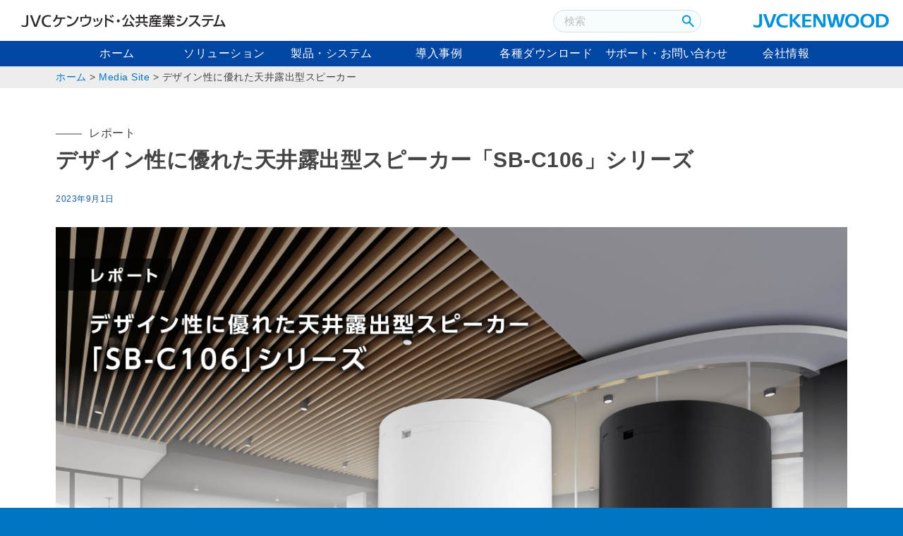

--- FILE ---
content_type: text/html;charset=UTF-8
request_url: https://jkpi.jvckenwood.com/mediasite/014/
body_size: 54133
content:
<!DOCTYPE html>
<html lang="ja">
<head>
<meta http-equiv="Content-Type" content="text/html; charset=UTF-8">
<meta name="author" content="">
<meta name="description" content="天井露出型スピーカー「SB-C106」シリーズは、建築意匠に配慮したデザインでルーバー天井やスケルトン天井への設置に適した製品です。本記事では、非常・業務放送用スピーカーの役割や種類を解説するとともに、「SB-C106」シリーズについて製品開発エピソードを交えてご紹介します。">
<meta name="keywords" content="JVCケンウッド・公共産業システム,JVC,ケンウッド,ビクター,ケンウッド,JVCKENWOOD,Victor,JVC,KENWOOD,JKPI">
<title>デザイン性に優れた天井露出型スピーカー | JVCケンウッド・公共産業システム</title>



<meta http-equiv="X-UA-Compatible" content="IE=edge">
<meta property="og:title" content="デザイン性に優れた天井露出型スピーカー | JVCケンウッド・公共産業システム">
<meta property="og:type" content="website">
<meta property="og:url" content="https://jkpi.jvckenwood.com/mediasite/014/">
<meta property="og:image" content="https://jkpi.jvckenwood.com/img/mediasite/014/thumbnail.png">
<meta property="og:description" content="天井露出型スピーカー「SB-C106」シリーズは、建築意匠に配慮したデザインでルーバー天井やスケルトン天井への設置に適した製品です。本記事では、非常・業務放送用スピーカーの役割や種類を解説するとともに、「SB-C106」シリーズについて製品開発エピソードを交えてご紹介します。">
<meta property="og:site_name" content="Media Site | JVCケンウッド・公共産業システム">
<meta name="twitter:card" content="summary_large_image">
<meta name="twitter:site" content="@JkpiSolution">
<meta name="twitter:creator" content="@JkpiSolution">
<meta name="viewport" content="width=device-width">
 <meta name="viewport" content="width=device-width">
<link rel="shortcut icon" href="/favicon.ico">
<link rel="apple-touch-icon" href="/apple-touch-icon.png">
<link rel="stylesheet" href="/css/common/normalize.min.css" media="all">
<link rel="stylesheet" href="/css/common/common.css" media="all">
<link rel="stylesheet" href="https://ce.mf.marsflag.com/latest/css/mf-search.css" integrity="sha256-ys+PE0zSXBrokP4TOVajBVnEQWoKUJrQfyxVk6Y0ycc=" crossorigin="anonymous" type="text/css" media="all" charset="UTF-8">
<link rel="stylesheet" href="/css/common/navi.css" media="all">
<link rel="stylesheet" href="/css/common/style.css" media="all">
<link rel="stylesheet" href="/css/mediasite/article.min.css" media="all">
<link rel="stylesheet" href="/css/search.css" media="all">
<script src="/js/vendor/modernizr-2.6.2.min.js"></script>
<script src="/js/vendor/jquery.min.js"></script>
<script src="/js/main.js"></script>
<script src="/js/script.js"></script>
<script src="//assets.adobedtm.com/d2a8975c85a2/50096dced9a4/launch-998e853e4bb9.min.js" integrity="sha256-Z4beNT0bRrE42F5IT4pnEvrItx5Hn1ZCxR/Ea+5IqAw=" crossorigin="anonymous" async></script>
<link rel="stylesheet" href="/css/solution/contact.css">
<link rel="stylesheet" href="/css/mediasite/article_add.css">
</head>
<body class="mediapage" id="category_media">



<div id="wrap">
 <!--header-->
  <header id="header">
    <div class="headInn">
      <h2 class="jkc_logo filter"><a href="https://www.jvckenwood.com/" target="_blank"><img src="/img/common/jvckenwood.svg" alt="JVCKENWOOD"></a></h2>
      <h2 class="jkpi_logo filter"><a href="/"><img src="/img/common/logo_public_industrial_system.svg" alt="株式会社JVCケンウッド・公共産業システム"></a></h2>
     <!-- search in pc -->
      <div id="searchHeader">
         <div class="mf_finder_header">
                 <mf-search-box submit-text="" ajax-url="https://finder.api.mf.marsflag.com/api/v1/finder_service/documents/72731263/search" serp-url="/search/">
                 </mf-search-box>
         </div>
      </div><!--/searchHeader-->
      <!-- /search in pc -->
    </div>
  </header>
<!--/header-->
<nav id="global">
 <!--globalnavi-->
<div id="pcv">
  <ul class="menu">
    <li class="menu__mega" id="gnav_home">
      <a href="/" class="init-bottom">ホーム</a>
    </li>
    <li class="menu__mega" id="gnav_solution">
      <a href="/solution/" class="init-bottom">ソリューション</a>
      <ul class="menu__second-level">
        <li>
          <a href="/solution/#special">特設ページ</a>
          <div class="third">
            <ul>
              <li><a href="/solution/disaster_prevention/">防災・減災ソリューションご提案</a></li>
              <li><a href="/solution/bcp/">事業継続計画（BCP）・法改正対応ソリューションご提案</a></li>
              <li><a href="/solution/intercom/">ワイヤレスインターカム</a></li>
            </ul>
          </div>
        </li>
        <li>
          <a href="/solution/#industry">業種・市場</a>
          <div class="third">
            <ul>
              <li><a href="/solution/#municipality">自治体・公共</a></li>
              <li><a href="/solution/#traffic">交通・運輸、インフラ</a></li>
              <li><a href="/solution/#logistics">物流</a></li>
              <li><a href="/solution/#education">教育</a></li>
              <li><a href="/solution/#care">介護</a></li>
              <li><a href="/solution/#sports">スポーツ</a></li>
            </ul>
          </div>
        </li>
        <li>
          <a href="/solution/#security">映像ソリューション</a>
          <div class="third">
          <ul>
            <li><a href="/solution/security.html">映像セキュリティシステム</a></li>
            <li><a href="/solution/jchaser/">クラウド型映像セキュリティサービス</a></li>
            <li><a href="/solution/car-number/">車両ナンバー認証システム</a></li>
            <li><a href="/solution/car-underside/">車両下部監視システム</a></li>
            <li><a href="/solution/ai-thermometer/">AI検温ステーション</a></li>
          </ul>
          </div>
        </li>
        <li>
          <a href="/solution/#audio">音響ソリューション</a>
          <div class="third">
          <ul>
            <li><a href="/solution/heatstroke-announce-system/">熱中症対策アナウンス放送システム</a></li>
            <li><a href="/solution/radio-linkage-broadcasting/">放送連動無線システム</a></li>
            <li><a href="/solution/stt_display_software/">音声認識表示ソフトウェア</a></li>
            <li><a href="/solution/attendance_display_software/">出退表示ソフトウェア</a></li>
            <li><a href="/solution/web_conference/">Web会議用マイクシステム</a></li>
            <li><a href="https://www.jvc.com/jp/pro/multilingual-broadcast-software/" class="blank" target="_blank">多言語放送ソフトウェア</a></li>
            <li><a href="/solution/evacuation-guidance/">避難誘導支援システム</a></li>
            <li><a href="/solution/koone/">KooNe (クーネ)</a></li>
          </ul>
          </div>
        </li>
        <li class="sup">
          <ul class="flex_between">
            <li><a class="sup_event" href="/event/">イベント</a></li>
            <li><a class="sup_construction" href="/proposal/design_construction.html">設計・施工サービス</a></li>
            <li><a class="sup_mente" href="/proposal/maintenance.html">保守サービス</a></li>
            <li><a class="sup_article" href="/mediasite/">Media Site<span>メディアサイト</span></a></li>
          </ul>
          <ul class="flex_between">
            <li><a class="sup_ctlg" href="/download/catalog/">カタログ</a></li>
            <li><a class="sup_proposal" href="/download/proposal/">用途別ご提案資料</a></li>
            <li><a class="sup_soft" href="/download/software/">ソフトウェア</a></li>
            <li><a class="sup_pdt blank" target="_blank" href="https://www32.jvckenwood.com/jvc/system/Pro-DL/Search/index.asp">製品データ</a></li>
          </ul>
        </li><!--/sup-->
      </ul><!--/menu__second-level-->
    </li><!--/solution-->
    
    <li class="menu__mega" id="gnav_products">
      <a href="/products/" class="init-bottom">製品・システム</a>
      <ul class="menu__second-level">
        <li>
          <a href="/products/#products_business">製品</a>
          <div class="third">
            <ul>
              <li><a href="https://www3.jvckenwood.com/pro/security_sys/" target="old" class="blank">セキュリティシステム<small>(防犯カメラ・監視カメラ)</small></a></li>
              <li><a href="https://www3.jvckenwood.com/pro/audio_sys/" target="old" class="blank">音響システム(放送設備・音響機器)</a></li>
              <li><a href="https://www3.jvckenwood.com/pro/visual_sys/" target="old" class="blank">映像システム(映像制作機器)</a></li>
              <li><a href="https://www3.jvckenwood.com/pro/radio_sys/" target="old" class="blank">無線システム</a></li>
            </ul>
          </div>
        </li>
        
        <li>
          <a href="/products/systems/idis/">IDIS社製「セキュリティカメラシステム」</a>
          <div class="third">
            <ul>
              <li><a href="/products/systems/idis/network-camera-sys/">ネットワークカメラシステム</a></li>
              <li><a href="/products/systems/idis/analog-hd-camera-sys/">アナログHDカメラシステム</a></li>
              <li><a href="/products/systems/idis/option/">カメラオプション</a></li>
              <li><a href="/products/systems/idis/software/">ソフトウェア</a></li>
            </ul>
          </div>
        </li>
        
        <li>
          <a href="/products/#renewal">リニューアルのご提案・資料</a>
          <div class="third">
            <ul>
              <li><a href="/products/security_renewal_proposal.html">セキュリティカメラシステムリニューアルのご提案</a></li>
              <li><a href="/products/emergency-public-address_renewal_proposal.html">非常用放送設備リニューアルのご提案</a></li>
              <li><a href="/products/emergency-public-address_handbook.html">非常・業務用放送設備ハンドブック</a></li>
            </ul>
          </div>
        </li>
          
        <li class="products_proposal">
            <a href="/products/#proposal_01">製品・システムのご提案</a>
            <div class="third">
              <ul>
                <li><a href="/products/#proposal_01">業種別のご提案</a></li>
                <li><a href="/products/#proposal_02">目的別ご提案</a></li>
              </ul>
            </div>
        </li>                
          
        <li class="design_construction">
            <a href="/products/#design_construction">設計・施工のご提案</a>
            <div class="third">
              <ul>
                <li><a href="/proposal/design_construction.html">設計・施工サービス</a></li>
              </ul>
            </div>
        </li>
          
        <li class="assist_tool">
            <a href="https://www3.jvckenwood.com/pro/bp/assist/" target="old" class="blank">設計アシストツール</a>
            <div class="third">
              <ul>
                <li><a href="https://www3.jvckenwood.com/pro/bp/assist/viewangle/" target="old" class="blank">画角シミュレーション</a></li>
                <li><a href="https://www3.jvckenwood.com/pro/bp/assist/focusing_length/" target="old" class="blank">レンズ焦点距離シミュレーション</a></li>
              </ul>
            </div>
        </li>                
        <li class="proposal_maintenance">
            <a href="/products/#proposal_maintenance">保守契約のご提案</a>
            <div class="third">
              <ul>
                <li><a href="/proposal/maintenance.html">保守サービス</a></li>
              </ul>
            </div>
        </li>                
        <li class="sup">
            <ul>
              <li><a class="sup_pdt blank" target="_blank" href="https://www32.jvckenwood.com/jvc/system/Pro-DL/Search/index.asp">製品データ</a></li>
              <li><a class="sup_ctlg" href="/download/catalog/">カタログ</a></li>
              <li><a class="sup_proposal" href="/download/proposal/">用途別ご提案資料</a></li>
              <li><a class="sup_soft" href="/download/software/">ソフトウェア</a></li>
            </ul>
            <ul>
              <li><a class="sup_article" href="/mediasite/">Media Site<span>メディアサイト</span></a></li>
            </ul>
            <a class="blank" target="_blank" href="https://www3.jvckenwood.com/products_business.html">JVC ビジネス向けサービス</a>
        </li>
      </ul><!--/menu__second-level-->
    </li><!--/products-->   
    
    <li class="menu__mega" id="gnav_case">
      <a href="/case/" class="init-bottom">導入事例</a>
    </li><!--/case-->
    <li class="menu__mega" id="gnav_download">
      <a href="/download/" class="init-bottom">各種ダウンロード</a>
      <ul class="menu__second-level">
          <li>
            <a href="/download/catalog/">カタログ</a>
            <div class="third">
              <ul>
                <li><a href="/download/catalog/#general">総合カタログ</a></li>
                <li><a href="/download/catalog/#security-sys">セキュリティシステム製品カタログ</a></li>
                <li><a href="/download/catalog/#sound-sys">音響システム製品カタログ</a></li>
                <li><a href="/download/catalog/#solution">ソリューションカタログ</a></li>
                <li><a href="/download/catalog/#proposal">ご提案カタログ</a></li>
              </ul>
            </div>
          </li>
          <li>
            <a href="/download/proposal/">用途別ご提案資料</a>
            <div class="third">
              <ul>
                <li><a href="/download/proposal/#solution">ソリューション</a></li>
                <li><a href="/download/proposal/#bcp">BCPソリューション</a></li>
                <li><a href="/download/proposal/#service">サービス</a></li>
                <li><a href="/download/proposal/#renewal">リニューアル</a></li>
                <li><a href="/download/proposal/#product">製品</a></li>
                <li><a href="/download/proposal/#column">コラム・お役立ち資料</a></li>
              </ul>
            </div>
          </li>      
          <li>
            <a href="/download/software/">ソフトウェア</a>
            <div class="third">
              <ul>
                <li><a href="/download/software/#solution">ソリューション</a></li>
                <li><a href="/download/software/#security-sys">セキュリティシステム</a></li>
                <li><a href="/download/software/#sound-sys">音響システム</a></li>
              </ul>
            </div>
          </li>
          <li class="sup">
              <ul>
                <li><a class="sup_pdt blank" target="_blank" href="https://www32.jvckenwood.com/jvc/system/Pro-DL/Search/index.asp">製品データ</a></li>
              </ul>
          </li><!--/sup-->
      </ul><!--/menu__second-level-->
    </li><!--/download--> 
    
    <li class="menu__mega" id="gnav_support">
      <a href="/support/" class="init-bottom">サポート・お問い合わせ</a>
      <ul class="menu__second-level">
        <li><a href="/support/tel.html">電話によるお問い合わせ</a></li>
        <li><a href="https://inquiry3.jvckenwood.com/Ask/index.asp?Key=List&amp;C_No=8" target="old" class="blank">メールによるお問い合わせ</a></li>
        <li><a href="/support/sales_department.html">営業窓口</a></li>
        <li><a href="/support/repair/">業務用製品修理窓口</a></li>
        <li><a href="/support/maintenance_services.html">修理・運用サービス</a></li>
        <li></li>
        <li class="sup">
          <ul>
            <li><a class="sup_ctlg" href="/download/catalog/">カタログ</a></li>
            <li><a class="sup_proposal" href="/download/proposal/">用途別ご提案資料</a></li>
            <li><a class="sup_soft" href="/download/software/">ソフトウェア</a></li>
            <li><a class="sup_pdt blank" target="_blank" href="https://www32.jvckenwood.com/jvc/system/Pro-DL/Search/index.asp">製品データ</a></li>
          </ul>
          <a href="/support/cu_login/">専用回線ご利用のユーザー様</a>
        </li>
      </ul><!--/menu__second-level-->
    </li><!--/support-->
    <li class="menu__mega" id="gnav_corporate">
      <a href="/corporate/" class="init-bottom">会社情報</a>
      <ul class="menu__second-level">
        <li><a href="/corporate/about_us.html">当社について</a></li>
        <li><a href="/corporate/message.html">メッセージ</a></li>
        <li><a href="/corporate/sustainability.html">サステナビリティ</a></li>
        <li><a href="/corporate/business/pro-audio.html">事業紹介 音響ソリューション事業</a></li>
        <li><a href="/corporate/business/security.html">事業紹介 映像ソリューション事業</a></li>
        <li><a href="/corporate/business/engineering.html">事業紹介 エンジニアリング事業</a></li>
        <li><a href="/corporate/overview.html">会社概要</a></li>
        <li><a href="/corporate/history.html">会社沿革</a></li>
        <li><a href="/corporate/qualified.html">有資格者一覧</a></li>
        <li><a href="/recruit/">採用情報</a></li>
        <li><a href="/corporate/partner.html">パートナー募集</a></li>
        <li><a href="/corporate/access.html">アクセス</a></li>
      </ul><!--/menu__second-level-->
    </li><!--/corporate-->
  </ul><!--/menu-->
</div><!--/pcv-->
<div id="spv">
  <button class="hamburger-overlay" aria-label="メニュー" aria-controls="overlay-menu" aria-expanded="false">
    <span class="hamburger-overlay__line"></span>
    <span class="hamburger-overlay__line"></span>
    <span class="hamburger-overlay__line"></span>
  </button>
  
  <nav id="overlay-menu" class="nav-overlay" aria-hidden="true">
    <div class="nav-overlay__content">
      <ul class="nav-overlay__list">
        <li class="nosecond" id="search_li">
          <div class="mf_finder_header">
              <mf-search-box submit-text="" ajax-url="https://finder.api.mf.marsflag.com/api/v1/finder_service/documents/72731263/search" serp-url="/search/"></mf-search-box>
          </div>
        </li><!--/search in sp-->
        <!--<li class="nav-overlay__item home">
          <a href="/" class="nav-overlay__link">ホーム</a>
        </li>-->
        <li class="nav-overlay__item home">
          <button class="accordion-toggle">
            <a href="/">ホーム</a>
          </button>
        </li>
        <li class="nav-overlay__item">
          <button class="accordion-toggle">
            <a href="/solution/">ソリューション</a><p></p>
          </button>
          <ul class="accordion-content">
            <li><a href="/solution/#special">特設ページ</a></li>
            <li><a href="/solution/#industry">業種・市場</a></li>
            <li><a href="/solution/#security">映像ソリューション</a></li>
            <li><a href="/solution/#audio">音響ソリューション</a></li>
          </ul>        
        </li>
        <li class="nav-overlay__item">
          <button class="accordion-toggle">
            <a href="/products/">製品・システム</a><p></p>
          </button>
          <ul class="accordion-content">
            <li><a href="https://www3.jvckenwood.com/pro/security_sys/" target="old" class="blank line2">セキュリティシステム</a></li>
            <li><a href="https://www3.jvckenwood.com/pro/audio_sys/" target="old" class="blank">音響システム</a></li>
            <li><a href="https://www3.jvckenwood.com/pro/visual_sys/" target="old" class="blank">映像システム</a></li>
            <li><a href="https://www3.jvckenwood.com/pro/radio_sys/" target="old" class="blank">無線システム</a></li>
            <li><a href="/products/systems/idis/">IDIS社製 カメラシステム</a></li>
            <li><a href="/products/#renewal">リニューアルのご提案・資料</a></li>
            <li><a href="/proposal/design_construction.html">設計・施工のご提案</a></li>
            <li><a href="/proposal/maintenance.html">保守契約のご提案</a></li>  
            <li><a href="/products/proposal/index.html#proposal_01">業種別ご提案</a></li>
            <li><a href="/products/proposal/index.html#proposal_02">目的別ご提案</a></li>  
          </ul> 
        </li>
        <li class="nav-overlay__item">
          <button class="accordion-toggle">
            <a href="/case/">導入事例</a>
          </button>
        </li>
        <li class="nav-overlay__item">
          <button class="accordion-toggle">
            <a href="/download/">各種ダウンロード</a><p></p>
          </button>
          <ul class="accordion-content">
            <li><a href="/download/catalog/">カタログ</a></li>
            <li><a href="/download/proposal/">用途別ご提案資料</a></li>
            <li><a href="/download/software/">ソフトウェア</a></li>
            <li><a href="https://www32.jvckenwood.com/jvc/system/Pro-DL/Search/index.asp" class="blank" target="_blank">製品データ</a></li>
          </ul> 
        </li>
        <li class="nav-overlay__item">
          <button class="accordion-toggle">
            <a href="/support/">サポート・お問い合わせ</a><p></p>
          </button>
          <ul class="accordion-content">
            <li><a href="/support/tel.html">電話によるお問い合わせ</a></li>
            <li><a href="https://inquiry3.jvckenwood.com/Ask/index.asp?Key=List&amp;C_No=8" class="blank">メールによるお問い合わせ</a></li>
            <li><a href="/support/sales_department.html">営業窓口</a></li>
            <li><a href="/support/repair_department.html">業務用製品修理窓口</a></li>
            <li><a href="/support/maintenance_services.html">修理・運用サービス</a></li>
            <li><a href="/support/cu_login/">専用回線ご利用のユーザー様</a></li>
          </ul> 
        </li>
        <li class="nav-overlay__item">
          <button class="accordion-toggle">
            <a href="/corporate/">会社情報</a><p></p>
          </button>
          <ul class="accordion-content">
            <li><a href="/corporate/about_us.html">当社について</a></li>
            <li><a href="/corporate/message.html">メッセージ</a></li>
            <li><a href="/corporate/business/pro-audio.html">事業紹介 音響ソリューション事業</a></li>
            <li><a href="/corporate/business/security.html">事業紹介 映像ソリューション事業</a></li>
            <li><a href="/corporate/business/engineering.html">事業紹介 エンジニアリング事業</a></li>
            <li><a href="/corporate/sustainability.html">サステナビリティ</a></li>
            <li><a href="/corporate/overview.html">会社概要</a></li>
            <li><a href="/corporate/history.html">会社沿革</a></li>
            <li><a href="/corporate/qualified.html">有資格者一覧</a></li>
            <li><a href="/recruit/">採用情報</a></li>
            <li><a href="/corporate/partner.html">パートナー募集</a></li>
            <li><a href="/corporate/access.html">アクセス</a></li>
          </ul> 
        </li>        
        <li class="nav-overlay__item">
          <button class="accordion-toggle">
            <a href="/recruit/">採用・募集</a><p></p>
          </button>
          <ul class="accordion-content">
            <li><a href="/recruit/newgraduates/">新卒採用</a></li>
            <li><a href="/recruit/">中途採用</a></li>
            <li><a href="/corporate/partner.html">エンジニアリングパートナー募集</a></li>
          </ul> 
        </li>
      </ul>
    </div>
  </nav>
</div><!--/spv-->
<!--/globalnavi-->
</nav>
    <section id="bread">
      <div class="body">
        <a href="/">ホーム</a> &gt; <a href="/mediasite/">Media Site</a> &gt; デザイン性に優れた天井露出型スピーカー
      </div>
    </section>
    <main>
      <article class="article">
        <p class="article__category">レポート</p>
        <h1 class="article__title">デザイン性に優れた天井露出型スピーカー「SB-C106」シリーズ</h1>
        <p class="article__date">2023年9月1日</p>
        <img src="/img/mediasite/014/thumbnail.png" alt="デザイン性に優れた天井露出型スピーカー" class="article__thumbnail">
        <p class="text">近年、オフィスビルや商業施設、庁舎をはじめとする公共施設など、多くの建物で建築デザインを重視する傾向が強くなっています。この傾向に伴い、建物で使用される設備のひとつであり、非常放送や呼び出し放送、BGMなどの業務放送を行う「非常・業務放送用スピーカー」においても、音質や音圧などの機能・性能面だけでなく、見た目の美しさや建築意匠を邪魔しないようなデザインが、製品の要素として求められるようになっています。
         <br>本記事では、このような市場の背景や建築物のトレンドに基づき、「電気・音響性能の改善」と「意匠性に配慮」した天井露出型タイプの非常・業務放送用スピーカー「SB-C106」シリーズを紹介します。
          
        </p>
        <div class="enclosure_012">
          <p class="enclosure__title">製品情報はこちら</p>
          <p class="enclosure__contents">              
            <span><a href="https://www.jvc.com/jp/pro/speaker/lineup/sb-c106.html" target="_blank" rel="noopener noreferrer" class="blank">天井露出型スピーカー「SB-C106」</a></span>
          </p>
          <p class="enclosure__contents">              
            <span><a href="https://www.jvc.com/jp/pro/speaker/lineup/sb-hc106/" target="_blank" rel="noopener noreferrer" class="blank">防滴天井露出型スピーカー「SB-HC106」</a></span>
          </p>
        </div>
        <div class="article__toc toc">
          <p class="toc__title">目次</p>
          <ol class="toc__contents">
            <li><a href="#section01">1 - 非常・業務放送用スピーカーとは</a></li>
            <li><a href="#section01-01" class="subheading">非常・業務放送用スピーカーの概要</a></li>
            <li><a href="#section01-02" class="subheading">非常・業務放送用スピーカーの種類</a></li>
            <li><a href="#section02">2 - 建築トレンドの傾向とスピーカーへの要求</a></li>
            <li><a href="#section02-01" class="subheading">意匠の多様化</a></li>
            <li><a href="#section02-02" class="subheading">天井環境の変化</a></li>
            <li><a href="#section03">3 - 建築意匠に配慮したモノづくり</a></li>
            <li><a href="#section03-01" class="subheading">変化するニーズに応える製品開発</a></li>
            <li><a href="#section03-02" class="subheading">小型化と高出力化で多様な設置環境に対応</a></li>
            <li><a href="#section03-03" class="subheading">空間に調和する色とデザイン</a></li>
            <li><a href="#section04">4 - 幅広い設置場所に対応するラインアップ</a></li>
            <li><a href="#section05">5 - まとめ</a></li>
          </ol>
        </div>
        
  
        <section id="section01">
          <h2 class="sectionTitle">1 - 非常・業務放送用スピーカーとは</h2>
          <h3 class="sectionSubtitle line_height14" id="section01-01">非常・業務放送用スピーカーの概要</h3>
          <p class="text">非常・業務放送用スピーカーは、非常用放送設備の一部として、法令に定められた設置基準に基づいて設置されています。<br>
            非常用放送設備は、火災発生の確実な報知と的確な避難誘導を目的としており、一定以上の規模、収容人数の建物に対して、消防法により、設置が義務付けられています。<br>
            </p>
          <p class="text">非常用放送設備として使用するスピーカーは、性能や耐久性など、消防法に基づく様々な技術基準を満たす必要があります。国の登録認定機関である<a href="http://www.jfeii.or.jp/" target="_blank" rel="noopener noreferrer" class="blank">日本消防検定協会</a>による認定評価において高い品質と信頼性が認められた製品には、型式が付与され、認証マークが表示されています。
         </p>
          <p class="text">非常・業務放送用スピーカーの主用途は非常放送ですが、平常時は館内の呼び出し放送や報時チャイム、BGM放送など、業務放送用途として使用されています。
            また、一般的な家庭用スピーカーは音質や原音の再現性が重視されますが、非常・業務放送用スピーカーでは明瞭度と信頼性が重視されます。さらに、平常時に音量が小さく絞られている場合でも、非常放送時には最大音量で放送するなど、非常時と平常時の切り替えができる必要があります。
           </p>
           <h3 class="sectionSubtitle line_height14" id="section01-02">非常・業務放送用スピーカーの種類</h3>
          <p class="text">非常・業務放送用スピーカーは、さまざまな場所で使用されるため多くの種類があり、設置場所や環境に合わせて機器を選定します。<br>
            市場の区別なく、ほとんどの建物に設置されているのが、「天井埋込型スピーカー」です。天井ボードの裏に設置し、スピーカーパネルを室内に露出させて設置するタイプの製品です。パネルの種類が豊富で、様々な建物に合わせて設置できることから、広く一般的に使用されています。<br>
            「天井露出型スピーカー」は、天井の仕上げがコンクリートやデッキプレートといった場所や、テナントビルに入居する場合など、天井を開口できない環境でも設置が可能です。<br>
            その他、学校の教室でよく見られる「壁掛型スピーカー」、屋外で使用可能な「ソフトホーンスピーカー」などがあります。</p>
            <figure>
              <img src="/img/mediasite/014/topic01_02.jpg" alt="非常・業務放送用スピーカーの種類" class="summary__img--report">
            </figure>
       
        </section>
        <section id="section02">
          <h2 class="sectionTitle">2 - 建築トレンドの傾向とスピーカーへの要求</h2>
          <p class="text">近年の建築トレンドとして、建築意匠の重視や災害時の安全性、コスト削減の要望が高まっています。この変化に合わせてスピーカーの要望も変化しています。</p>
          <h3 class="sectionSubtitle line_height14" id="section02-01">意匠の多様化</h3>
          <p class="text">民間・公共を問わず意匠が多様化する中、設備に対しても建築意匠と調和するデザイン性が求められています。<br>
            例えば、製品に様々なカラーバリエーションや、小型かつ薄型な形状を要望されるケースが増えています。</p>
          
          <h3 class="sectionSubtitle line_height14" id="section02-02">天井環境の変化</h3>
          
          <p class="text">また、スケルトン天井やルーバー天井の増加傾向もあります。スケルトン天井は、天井ボードを張らずに、躯体や空調の配管などがむき出しになっている天井で、ルーバー天井は、スケルトン天井にルーバー（細長い板）を等間隔に設置した天井です。これらの天井は、意匠性に加え災害時に天井ボードの落下による被害を軽減する点と、天井ボードがないことによる建築費用削減の点が評価され、近年増加傾向にあります。<br>
            これら2つの天井では、天井ボードを張った場合と比較してスピーカーの設置位置が高くなり音圧低下の恐れがあるため、十分な音量で放送できるよう高出力であることや、設置場所が暗く影になることが多いため、目立たない色であることの要望が増えています。</p>
            <figure>
              <img src="/img/mediasite/014/topic02_02.jpg" alt="天井環境の変化" class="summary__img--report">
            </figure>
        </section>
        <section id="section03">
          <h2 class="sectionTitle">3 - 建築意匠に配慮したモノづくり</h2>
          <h3 class="sectionSubtitle line_height14" id="section03-01">変化するニーズに応える製品開発</h3>
          <figure>
            <img src="/img/mediasite/014/topic03_01.jpg" alt="変化するニーズに応える製品開発" class="summary__img--report">
          </figure>
          <p class="text">今回ご紹介する天井露出型スピーカー「SB-C106」シリーズの製品開発では、若手社員を中心としてプロジェクトを結成。建築トレンドからニーズを把握・顕在化するため、市場調査からスタートしました。</p>
          <p class="text">設計段階では、市場調査により汲み取った「非常照明と同化する寸法と形状」を目指して構想設計を行いました。また、非常時と平常時に求められる各要素の両立も重視。非常・業務放送用スピーカーは非常用放送設備の一部であり明瞭度や信頼性が不可欠ですが、平常時に業務放送用として利用されるため聞き取りやすいアナウンスと心地よいBGM放送を実現する音質も必要です。</p>
          <p class="text">試作と改良を重ね、製品開発の最終段階では、性能や耐久性のテストを行い、音量、音質、耐久性、耐環境性など、さまざまな要素を検証し、規格や基準に適合しているか、また製品の使い勝手などにもこだわり、製品の発売に至りました。</p>
          
          <h3 class="sectionSubtitle line_height14" id="section03-02">小型化と高出力化で多様な設置環境に対応</h3>
          <figure>
            <img src="/img/mediasite/014/topic03_02.jpg" alt="小型化と高出力化で多様な設置環境に対応" class="summary__img--report">
          </figure>
          <p class="text">ルーバー天井に天井露出型スピーカーを設置する場合、従来のモデルではルーバー間に収まらず設置位置が高くなることがあり、設置環境により十分な音圧を確保できないケースもあったことから、スピーカーの小型化と高出力化が強く望まれていました。</p>
          <p class="text">そのような要望に応えるため「SB-C106」シリーズでは従来のモデルから小型化、業界最小<sup>※1</sup>の外径φ150mmを実現。これにより建築意匠に対し大きな主張をすることがなく、さまざまな設置空間とも調和します。<br>
            また、ルーバー間に収まりやすい寸法のため設置高さを低く設定することが可能で、ルーバーによる音圧低下の影響も受けにくくなっています。<br>
            ※1：非常・業務用天井露出型スピーカーとして。2023年5月16日時点。当社調べ。</p>
            
            <p class="text">また、音圧が不足する環境に対応するため、従来モデルの定格入力1W/3Wに6Wを追加。6Wに切り替えを可能にしたことで、スケルトン天井など、設置位置が通常より高くなる場所でも、十分な音量で放送することができるようになりました。<br>
            また、小型化を実現しながらも非常放送に必要な周波数の音圧の確保と心地よいBGM放送を実現する音質の両立を目指しました。<br>
            スピーカーの特性上、特定の周波数の音圧を上げるようにスピーカーユニットを設計すると再生できる周波数範囲が狭くなります。このため、規定の音圧をクリアしたうえで幅広い周波数帯域を再生するためには、音圧と周波数帯域のバランスを取る必要があります。<br>
            スピーカーユニットは、口径や磁石の大きさ、コーン紙の形状等々の各部品が音圧や再生できる周波数を左右する要素となるため、あらゆる部分を調整してバランスを追求しました。</p>
            <h3 class="sectionSubtitle line_height14" id="section03-03">空間に調和する色とデザイン</h3>
            <figure>
              <img src="/img/mediasite/014/topic03_03.jpg" alt="空間に調和する色とデザイン" class="summary__img--report">
            </figure>
            <p class="text">非常・業務放送用スピーカーは、非常用照明や感知器などと一緒に取り付けられることが多いため、これらとのデザインの融合性が求められます。<br>
              本機では色とデザイン性にもこだわり、表面をマット系の仕上げとすることで、スピーカーを目立たなくしました。<br>
              開発当初、特に黒色は傷つきにくさや耐候性を重視して現在よりツヤがありましたが、市場調査を進める中で、「光が反射して目立ってしまう」「高級感が不足している」などの声をいただき、よりマット感を強調する方向で検討を重ねた結果、塗料の見直しにより、傷つきにくさ、耐候性と見栄えの両立を実現しました。
              </p>
              <p class="text">また、天井や壁、空調、照明にホワイト系が増えていることから、従来モデルで使用していたアイボリー系から、より空間に統一感が生まれるホワイト系の白色に変更しました。一方、黒色はルーバー天井やスケルトン天井でも目立ちにくい色で、木質系の天井とも相性が良く、屋内外を問わず使用できるモデルとして位置づけています。</p>
        </section>
        <section id="section04">
          <h2 class="sectionTitle">4 - 幅広い設置場所に対応するラインアップ</h2>
          <figure>
            <img src="/img/mediasite/014/topic04.jpg" alt="幅広い設置場所に対応するラインアップ" class="summary__img--report">
            
          </figure>
          <p class="text">防滴天井露出型スピーカー「SB-HC106」シリーズは、マンションの廊下や立体駐車場、軒下といった半屋外の環境にも設置できます。<br>
            防水構造には数々の工夫が凝らされており、まず、スイッチの接点を錆びから守るためにキャップが装着されています。<br>
            また、製品の隙間から水が入りにくくするだけでなく、水が入った場合の排水構造や抜けやすさも重視。通常型と筐体は同じですが、裏側の見えない部分に隙間が設けられ、水が抜けるようになっています。従来の製品では外観面に水を抜く穴を設けていましたが、新しい設計ではその穴をなくしてデザイン性を高めつつ、前面グリル部分から排水を実現しています。
            </p>
            <p class="text">また、本製品はスイッチボックスを使用して吊りボルトに取り付けることができ、ペンダントスピーカーとして利用することができます。</p>
        </section>
        <section id="section05">
          <h2 class="sectionTitle">5 - まとめ</h2>
          <p class="text">非常・業務放送用スピーカーは、万が一の火災発生時に建物内の人々に警報と避難誘導を行うための設備であり、建物を利用される方の「安心・安全」を守るために重要な役割を果たしています。<br>
            そして、「SB-C106」シリーズは基本的な性能や信頼性を重視するだけでなく、高い意匠性を持つ建物に使用した場合でも、空間意匠を損なわないようデザイン性にもこだわった製品です。<br>
            当社は、製品を通じて安心・安全と共に様々な場所で居心地の良い空間づくりに貢献し、今後も市場の変化やお客様の要望に応え、常に新しいモノづくりに取り組んでいきたいと考えています。
            </p>
        </section>
        <div class="enclosure_012">
          <p class="enclosure__title">関連情報のご紹介</p>
          <p class="enclosure__contents">
            <span><a href="https://www.jvc.com/jp/pro/speaker/lineup/sb-c106.html" target="_blank" rel="noopener noreferrer" class="blank">天井露出型スピーカー「SB-C106」製品ページ</a></span><br>
            <br>
            <span><a href="https://www.jvc.com/jp/pro/speaker/lineup/sb-hc106/" target="_blank" rel="noopener noreferrer" class="blank">防滴天井露出型スピーカー「SB-HC106」製品ページ</a></span><br>
            
           
          </p>
        </div>
        <p class="text">
          <small>●写真は実機と異なる場合があります。</small>
        </p>
        <hr>
        <p class="text bold">編集：株式会社JVCケンウッド・公共産業システム　マーケティング担当（2023年8月30日）</p>
        <p class="text">
          <span class="text--indent">※本資料は、公開掲載時点での情報であり、内容の完全性・正確性を保証するものではありません。</span><br>
          <span class="text--indent">※本資料内の文章・画像等の内容の無断転載及び複製等の行為はご遠慮ください。</span>
        </p>
      </article>
    </main>
    <section id="contact_btm" class="contact">
      <h4>お問い合わせはこちら<br>
        <span>システムのご相談はお気軽にどうぞ</span>
      </h4>
      <div class="contInner">
        <a href="https://jvckenwood.smktg.jp/public/application/add/2416" target="_blank" class="blank">
          <svg version="1.1" xmlns="http://www.w3.org/2000/svg" viewBox="0 0 100 100">
            <path class="st0" d="M52.2,55c0.1-0.2,0.2-0.4,0.4-0.6l21.5-21.5V18.5c0-0.6-0.3-1.1-0.9-1.3L62.1,5.5c-0.2-0.6-1.7-0.6-2.4-0.6H10
            c-0.8,0-1.5,0.7-1.5,1.5v86.4c0,0.8,0.7,1.5,1.5,1.5h62.6c0.8,0,1.5-0.7,1.5-1.5V49.4L61,62.5c-0.2,0.2-0.4,0.3-0.6,0.4l-9.2,2.9
            c-0.1,0-0.3,0.1-0.4,0.1c-0.4,0-0.8-0.2-1.1-0.4c-0.4-0.4-0.5-1-0.4-1.5L52.2,55z M57.8,40.7H22.1c-0.8,0-1.5-0.7-1.5-1.5
            c0-0.8,0.7-1.5,1.5-1.5h35.8c0.8,0,1.5,0.7,1.5,1.5C59.3,40,58.7,40.7,57.8,40.7z M39.5,58.4H22.1c-0.8,0-1.5-0.7-1.5-1.5
            c0-0.8,0.7-1.5,1.5-1.5h17.4c0.8,0,1.5,0.7,1.5,1.5C41,57.8,40.3,58.4,39.5,58.4z M41,65.9c0,0.8-0.7,1.5-1.5,1.5H22.1
            c-0.8,0-1.5-0.7-1.5-1.5c0-0.8,0.7-1.5,1.5-1.5h17.4C40.3,64.4,41,65.1,41,65.9z M57.8,31.9H22.1c-0.8,0-1.5-0.7-1.5-1.5
            s0.7-1.5,1.5-1.5h35.8c0.8,0,1.5,0.7,1.5,1.5S58.7,31.9,57.8,31.9z M57.8,73.5c0.8,0,1.5,0.7,1.5,1.5c0,0.8-0.7,1.5-1.5,1.5H22.1
            c-0.8,0-1.5-0.7-1.5-1.5c0-0.8,0.7-1.5,1.5-1.5H57.8z M22.1,49.6c-0.8,0-1.5-0.7-1.5-1.5c0-0.8,0.7-1.5,1.5-1.5h27.4
            c0.8,0,1.5,0.7,1.5,1.5c0,0.8-0.7,1.5-1.5,1.5H22.1z"></path>
            <rect x="84.1" y="26" transform="matrix(0.7071 -0.7071 0.7071 0.7071 4.4077 69.3318)" class="st0" width="3.6" height="6.6"></rect>
            <polygon class="st0" points="54.3,56.2 51.7,63.4 58.8,60.7 84.5,35.4 79.8,30.7 "></polygon>
          </svg>
          <p>お問い合わせ</p>
        </a>
      </div>
    </section>
 <!--footer-->
<div id="pagetop"><a href="#"><img src="/img/common/btn_pagetop.gif" alt="ページの先頭へ"></a></div>
 <footer id="footer">
  
  	<div id="footernavi">
		
		<div class="body">
			<div class="fnavbox">
				<a href="/solution/"><h3>ソリューション</h3></a>
				<ul>
					<li><a href="/solution/#special">特設ページ</a></li>
					<li><a href="/solution/#industry">業種・市場</a></li>
					<li><a href="/solution/#security">映像ソリューション</a></li>
					<li><a href="/solution/#audio">音響ソリューション</a></li>
				</ul>
			</div>
			  
			<div class="fnavbox">
				<a href="/products/"><h3>製品・システム</h3></a>
				<ul>
					<li><a href="https://www3.jvckenwood.com/pro/security_sys/" target="old" class="blank line2">セキュリティシステム</a></li>
					<li><a href="https://www3.jvckenwood.com/pro/audio_sys/" target="old" class="blank">音響システム</a></li>
					<li><a href="https://www3.jvckenwood.com/pro/visual_sys/" target="old" class="blank">映像システム</a></li>
					<li><a href="https://www3.jvckenwood.com/pro/radio_sys/" target="old" class="blank">無線システム</a></li>
					<li><a href="/products/#renewal">リニューアルのご提案・資料</a></li>
					<li><a href="/proposal/design_construction.html">設計・施工のご提案</a></li>
					<li><a href="/proposal/maintenance.html">保守契約のご提案</a></li>
				</ul>
			</div>
			  
			<div class="fnavbox">
				<a href="/case/"><h3>導入事例</h3></a>
				<ul class="sp_link">
					<li><a href="/case/">導入事例 トップページ</a></li>
				</ul>				
			</div>
			  
			<div class="fnavbox">
				  <a href="/download/"><h3>各種ダウンロード</h3></a>
				  <ul>
					<li><a href="/download/catalog/">カタログ</a></li>
					<li><a href="/download/proposal/">用途別ご提案資料</a></li>
					<li><a href="/download/software/">ソフトウェア</a></li>
					<li><a href="https://www32.jvckenwood.com/jvc/system/Pro-DL/Search/index.asp" class="blank" target="_blank">製品データ</a></li>
				  </ul>
			</div>
		
			<div class="fnavbox">
				<a href="/support/"><h3>サポート・お問い合わせ</h3></a>
				<ul>
					<li><a href="/support/tel.html">電話によるお問い合わせ</a></li>
					<li><a href="https://inquiry3.jvckenwood.com/Ask/index.asp?Key=List&amp;C_No=8" target="_blank" class="blank">メールによるお問い合わせ</a></li>
					<li><a href="/support/sales_department.html">営業窓口</a></li>
					<li><a href="/support/repair_department.html">業務用修理窓口</a></li>
					<li><a href="/support/maintenance_services.html">修理・運用サービス</a></li>
					<li><a href="/support/cu_login/">専用回線ご利用のユーザー様</a></li>
				</ul>
			</div>
		
			<div class="fnavbox">
				<a href="/corporate/"><h3>会社情報</h3></a>
				  <ul>
					<li><a href="/corporate/about_us.html">当社について</a></li>
					<li><a href="/corporate/message.html">メッセージ</a></li>
					<li><a href="/corporate/business/pro-audio.html">音響ソリューション事業</a></li>
					<li><a href="/corporate/business/security.html">映像ソリューション事業</a></li>
					<li><a href="/corporate/business/engineering.html">エンジニアリング事業</a></li>
					<li><a href="/corporate/overview.html">会社概要</a></li>
					<li><a href="/corporate/history.html">会社沿革</a></li>
					<li><a href="/corporate/sustainability.html">サステナビリティ</a></li>
					<li><a href="/corporate/qualified.html">有資格者一覧</a></li>
					<li><a href="/recruit/">採用情報</a></li>
					<li><a href="/corporate/partner.html">エンジニアリングパートナー募集</a></li>
					<li><a href="/corporate/access.html">アクセス</a></li>
				  </ul>
			  </div>
			  
			  <div class="fnavbox">
				<a href="/mediasite/"><h3>Media Site<span>メディアサイト</span></h3></a>
				  <ul class="sp_link">
					  <li><a href="/mediasite/">Media Site トップページ</a></li>
				  </ul>
			  </div>
			 
			<ul class="fnavbox_sns">
				<li><a href="https://twitter.com/JkpiSolution" target="_blank"><img src="/img/common/icon_x.svg" alt="X"></a></li>
				<li><a href="https://www.youtube.com/channel/UCkojudv5-nCtCCB_OW7c6HA" target="_blank"><img src="/img/common/icon_youtube.svg" alt="YouTube"></a></li>
			</ul>
			<br clear="all">
		  </div><!--/body-->
		
	</div><!--/footernavi-->
  
    <div id="foot_add">
      <div class="flLeft">
        <img class="corpname" src="/img/common/ft_corpname.gif" alt="株式会社JVCケンウッド・公共産業システム">
				<p class="address">〒108-0075 東京都港区港南4-1-8 リバージュ品川12F</p>
      </div>
      <a class="ftLogo" href="https://www.jvckenwood.com/" target="_blank"><img src="/img/common/ft_logo.gif" alt="a JVCKENWOOD Campany"></a>
    </div><!-- /foot_add -->
    
    <div id="foot_copy">
      <div class="footInn">
        <ul id="ftNav">
          <li><a href="https://www.jvckenwood.com/en/" target="_blank" class="blank">Global Site</a></li>
          <li><a href="https://www.jvckenwood.com/privacy/" target="_blank" class="blank">個人情報保護方針</a></li>
          <li><a href="https://www.jvckenwood.com/term/" target="_blank" class="blank">サイトのご利用にあたって</a></li>
          <li><a href="/sitemap/">サイトマップ</a></li>
        </ul>
        <p class="copyright">© JVCKENWOOD Public &amp; Industrial Systems Corporation</p>
      </div>
      <!-- /foot_copy -->
    </div>
  </footer>
 
<!--/footer-->
<script src="https://ce.mf.marsflag.com/latest/js/mf-search.js" charset="UTF-8"></script><!-- new -->
</div>
 <!--analysis code-->
<!-- Google Tag Manager -->
<script>(function(w,d,s,l,i){w[l]=w[l]||[];w[l].push({'gtm.start':
new Date().getTime(),event:'gtm.js'});var f=d.getElementsByTagName(s)[0],
j=d.createElement(s),dl=l!='dataLayer'?'&l='+l:'';j.async=true;j.src=
'https://www.googletagmanager.com/gtm.js?id='+i+dl;f.parentNode.insertBefore(j,f);
})(window,document,'script','dataLayer','GTM-543JMGG');</script>
<!-- End Google Tag Manager -->
<!-- Google Tag Manager (noscript) -->
<noscript><iframe src="https://www.googletagmanager.com/ns.html?id=GTM-543JMGG" height="0" width="0" style="display:none;visibility:hidden"></iframe></noscript>
<!-- End Google Tag Manager (noscript) -->
<!-- Google Tag Manager -->
<script>(function(w,d,s,l,i){w[l]=w[l]||[];w[l].push({'gtm.start':
new Date().getTime(),event:'gtm.js'});var f=d.getElementsByTagName(s)[0],
j=d.createElement(s),dl=l!='dataLayer'?'&l='+l:'';j.async=true;j.src=
'https://www.googletagmanager.com/gtm.js?id='+i+dl;f.parentNode.insertBefore(j,f);
})(window,document,'script','dataLayer','GTM-M7GWBMW');</script>
<!-- End Google Tag Manager -->
<!-- Google Tag Manager (noscript) -->
<noscript><iframe src="https://www.googletagmanager.com/ns.html?id=GTM-M7GWBMW" height="0" width="0" style="display:none;visibility:hidden"></iframe></noscript>
<!-- End Google Tag Manager (noscript) -->
<!-- SMP Tracking Tag Ver 3 -->
<script type="text/javascript">
<!--
if(typeof _cam !== 'function') {
(function(n){
var w = window, d = document;
w['ShanonCAMObject'] = n, w[n] = w[n] || function(){(w[n].q=w[n].q||[]).push(arguments)};
w[n].date = 1*new Date();
var e = d.createElement('script'), t = d.getElementsByTagName('script')[0];
e.async = 1, e.type='text/javascript', e.charset='utf-8', e.src = 'https://tracker.shanon-services.com/static/js/cam3.js' + "?_=" + w[n].date;
t.parentNode.insertBefore(e,t);
})('_cam');

_cam('create', 'NDMMRVBnbF-194', ['.jvckenwood.com','.jvc.com','jvckenwood.smktg.jp']);
_cam('require', 'crossLinker');
_cam('crossLinker:allLink', ['.jvckenwood.com','.jvc.com','jvckenwood.smktg.jp']);
}

_cam('send');
//-->

<!--DL-->
$(function() {
  $target = $("a.pdftarget");

  $("a").click(function() {
    var $a = $(this);
    var pdfTitle = $a.text();
    var pdfURL = $a.attr("href");
    var normalizedPdfURL = normalize(pdfURL);
    _cam("send", { url: pdfURL, title: pdfTitle });
  });

  function normalize(targetPath) {
    return $("<a>")
      .attr("href", targetPath)
      .get(0).href;
  }
});
</script>
<!--/analysis code-->
</body>
</html>




--- FILE ---
content_type: text/css;charset=UTF-8
request_url: https://jkpi.jvckenwood.com/css/common/common.css
body_size: 4247
content:

@charset "utf-8";
/* ==========================================================================
   HTML5 Boilerplate styles - h5bp.com (generated via initializr.com)
   ========================================================================== */
*{
	/*font-weight:400;*/
	font-weight:500;
}
html,
button,
input,
select,
textarea {
    color: #222;
}
#wrap {
    height:100%;
	background: #fff;
}
/*body {
    font-size: 13px;
    line-height: 1.4;
}*/

body, div, dl, dt, dd, ul, ol, li, h1, h2, h3, h4, h5, h6, pre, form, fieldset, input, textarea, p, blockquote, th, td { padding: 0; margin: 0; }
table { border-collapse: collapse; border-spacing: 0; }
fieldset, img { border: 0; }
address, caption, cite, code, dfn, em, strong, th, var { font-weight: normal; font-style: normal; }
ol, ul { list-style: none; }
caption, th { text-align: left; }
h1, h2, h3, h4, h5, h6 { font-weight: normal; }
q:before, q:after { content:''; }
abbr, acronym { border: 0; }
a {　overflow: hidden; outline: none !important; }
area { border: 0; outline: none;}
::-moz-selection {
    background: #b3d4fc;
    text-shadow: none;
}

::selection {
    background: #b3d4fc;
    text-shadow: none;
}

hr {
    display: block;
    height: 1px;
    border: 0;
    border-top: 1px solid #ccc;
    margin: 1em 0;
    padding: 0;
}

img {
    vertical-align: middle;
		line-height: 1;
		image-rendering: -webkit-optimize-contrast;
    image-rendering: crisp-edges;
}

fieldset {
    border: 0;
    margin: 0;
    padding: 0;
}

textarea {
    resize: vertical;
}

.chromeframe {
    margin: 0.2em 0;
    background: #ccc;
    color: #000;
    padding: 0.2em 0;
}

/* ==========================================================================
   basa style
   ========================================================================== */

body, html {
	color: #444;
	/*
	line-height: 1.5;
	font-family:"メイリオ","Meiryo","Hiragino Kaku Gothic Pro","ヒラギノ角ゴ Pro W3","游ゴシック","Yu Gothic","ＭＳ Ｐゴシック","Helvetica Neue","Helvetica","Arial",sans-serif;
	*/
	background: #0074c1;

	font-family: "Noto Sans JP", sans-serif;
    font-weight: 500;
    font-size: 17px;
    font-feature-settings: "palt";
    letter-spacing: 0.5px;
    line-height: 1.7;
}
div {
	box-sizing: border-box;
}
div, p {
	word-break: normal;
	word-wrap: break-word;
	overflow-wrap: break-word;
}

h1, h2, h3, h4, h5, h6 { font-size: 1em; line-height: 1; }

ul, ol {
	list-style-position: outside;
}

/*
 * anchor
 */
a, a:hover {
	color: #0074c1;
	text-decoration: none;
	position: relative;
}
a.inherit, a.inherit:hover {
	color: inherit;
	text-decoration: none;
	position: relative;
}


#content .section a, #content .wd_section a, #main .btmNavArea li.on span {
	padding-left: 12px;
}

#content .section a:before, #content .wd_section a:before, #main .btmNavArea li.on span:before {
	content: ' ';
	display: block;
	width: 0;
	height: 0;
	position: absolute;
	left: 0;
	top: 50%;
	margin-top: -4px;
	border: 4px solid transparent;
	border-left: 6px solid #0074c1;
}

#content a.anchorLink:before {
	content: ' ';
	display: block;
	width: 0;
	height: 0;
	position: absolute;
	left: 0;
	top: 50%;
	margin-top: -4px;
	border: 4px solid transparent;
	border-top: 6px solid #0074c1;
}

#content a.border {
	padding-left: 0;
	margin-right: 4px;
	text-decoration: underline;
}

#content a.border:before {
	display: none;
}

#main .btmNavArea li.on span {
	color: #9d9d9d;
	position: relative;
	padding-left: 15px;
}

#main .btmNavArea li.on span:before {
	border-left: 6px solid #9d9d9d;
}

#content .section a:hover, #content .wd_section a:hover {
	text-decoration: underline;
}

#content a.none, #content a.none:hover {
	background: none;
	padding: 0;
	text-decoration: none;
}

/*
 * table
 */
table {
	width: 100%;
}

table th, table td {
	border: 1px solid #ececec;
	padding: 15px 25px;
}

table th {
	vertical-align: middle;
	background: #f7f7f7;
	width: 140px;
}

table td dd {
	margin-bottom: 15px;
}

table td dd.none {
	margin-bottom: 0;
}







--- FILE ---
content_type: text/css;charset=UTF-8
request_url: https://jkpi.jvckenwood.com/css/common/navi.css
body_size: 23574
content:

@charset "utf-8";
/*
test

nav#global div#pcv li#gnav_products ul.menu__second-level{
	visibility: visible;
	opacity: 1;
}
nav#global div#pcv li#gnav_solution ul.menu__second-level{
	visibility: visible;
	opacity: 1;
}
*/


.w50{
	width:50% !important;
}
.w90 {
    width: 90% !important;
}
.w100{
	width:100% !important;
}



/*
btn
 */
.btn__box {
	width: 250px;
	height: 50px;
	line-height: 50px;
	margin: 100px auto 0;
	font-size: 13px;
}
.btn__box a {
	position: relative;
	display: block;
	color: #666;
	background: #fff;
}
.btn__box a:before {
	content: '';
	position: absolute;
	top: -5px;
	left: -5px;
	box-sizing: border-box;
	width: 250px;
	height: 50px;
	border: 1px solid #666;
	transition: all .5s ease;
}
.btn__box a:hover:before {
	transform: translate(10px, 10px);
}


/*
 menu
 */
.menu {
    position: relative;
    width: 100%;
    height: 35px;
    display: flex;
    justify-content: space-between;
    padding: 0 calc((100% - 1100px)/2);
}
.menu > li {
    width: 14%;
    text-align: center;
    min-width: 145px;
    display: block;
    margin: -1px auto 0px;
}
.menu > li > a {
    width: 100%;
    line-height: 2.1;
    padding: 1px 1% 0px;
    display: block;
    font-size: 105%;
    position: relative;
    color: #fff;
    height: 100%;
}
.menu > li#gnav_support {
    letter-spacing: -0.3px;
    width: 19%;
    max-width: 188px;
}
.menu ul.menu__second-level li a {
    display: block;
}
.menu ul.menu__second-level > li > a {
    color: #00509d;
    text-indent: 17px;
    width: 100%;
    letter-spacing: 0.5px;
    border-left: 5px solid #00509d;
    position: relative;
    padding: 0 0 ;
    font-size: 110%;
}
.menu ul.menu__second-level > li > a::before {
    content: "▶";
    display: block;
    position: absolute;
    left: -23px;
    transition: all 100ms 0s ease;
    font-size: 72%;
    top: calc(50% - 7px);
    transition: .1s linear;
    line-height: 1;
}
.menu li#gnav_support ul.menu__second-level > li > a::before,
.menu li#gnav_corporate ul.menu__second-level > li > a::before {
    content: "▶";
    display: block;
    position: absolute;
    left: 27px;
    font-size: 80%;
    top: 22px;
}
.menu ul.menu__second-level > li > a:hover {
    background-color:#f3f3f3;
    width:100%;
    text-decoration:underline;
}
.menu li#gnav_support ul.menu__second-level > li > a:hover:before,
.menu li#gnav_corporate ul.menu__second-level > li > a:hover:before {
    left: 30px;
}
.menu > li a:hover {
    color: #FFF;
    opacity:1;
}
.menu > li a:after:hover {
    color: #FFF;
    opacity:1;
}
.menu__mega:hover {
    background: rgba(0,144,220,.9);
    transition: .2s ease;
}
li:nth-child(n+2) .init-bottom::after {
    content: '';
    width: 5px;
    height: 5px;
    margin: 0 0 2px 8px;
    border-right: 1px solid #FFF;
    border-bottom: 1px solid #FFF;
    transform: rotate(45deg);
    position: absolute;
    top: 14px;
    right: 8px;
    display: none;

}
.menu:before,
.menu:after {
  content: "";
  display: table;
}
.menu:after {
  clear: both;
}
.menu {
  *zoom: 1;
}


/*
mega menu
 */
.menu__mega .menu__second-level {
    position: absolute;
    top: 25px;
    left: 50%;
    box-sizing: border-box;
    width: 100%;
    transition: all .3s ease;
    transition-delay: 0s;
    visibility: hidden;
    opacity: 0;
    z-index: 1;
    display: inline-flex;
    max-width: unset;
    margin-left: -50%;
    display: inline-block;
    box-shadow: 10px 10px 10px rgb(0 0 0 / 30%);
    background-color: #FFF;
    border: 1px solid rgb(1 116 183);
    width: 100%;
    min-width: 1000px;
}
.menu__mega:hover .menu__second-level {
  top: 35px;
  visibility: visible;
  opacity: 1;
}
nav#global div#pcv li ul.menu__second-level {
    display: flex;
    -ms-flex-wrap: wrap;
    flex-wrap: wrap;
    padding: 15px 0 0 0;
}
.menu__mega ul.menu__second-level > li {
    width: 42%;
    background-color: #FFF;
    text-align: left;
    padding: 0;
    margin: 15px 4% 10px 4%;
}
nav#global div#pcv li#gnav_proposal ul.menu__second-level > li {
    width: 45%;
}


/*proposal*/
nav#global div#pcv li#gnav_proposal ul.menu__second-level > li {
    min-height: 68px;
}
nav#global div#pcv li#gnav_proposal ul.menu__second-level > li.proposal_maintenance {
    margin: -40px 10px 10px 53%;
}

/*case*/
nav#global div#pcv li#gnav_case a{
}
nav#global div#pcv li#gnav_case >a::after {
	content: none;
}
nav#global div#pcv li#gnav_case ul.menu__second-level.case-grid-container {
    display: -ms-grid;
    display: grid;
    -ms-grid-columns: 50% 10px 50%;
    grid-template-columns: 50% 50%;
    -ms-grid-rows: 185px 10px 200px;
    grid-template-rows: 185px 200px;
    gap: 0 0;
    grid-template-areas:
        "case01 case02"
        "case01 case03";
}
.menu__mega ul.menu__second-level > li.case01 {
    -ms-grid-row: 1;
    -ms-grid-row-span: 3;
    -ms-grid-column: 1;
    grid-area: case01;
    width: 93%;
    padding-left: 3%;
}
.menu__mega ul.menu__second-level > li.case02 { -ms-grid-row: 1; -ms-grid-column: 3; grid-area: case02;width: 93%; }
.menu__mega ul.menu__second-level > li.case03 { -ms-grid-row: 3; -ms-grid-column: 3; grid-area: case03;width: 93%; }
nav#global div#pcv li#gnav_products ul.menu__second-level > li.proposal_maintenance {
    margin: 0px 4% 30px 34
}
nav#global div#pcv li#gnav_products ul.menu__second-level > li.assist_tool {
    margin: 20px 4% 10px 4%;
}
nav#global div#pcv li#gnav_products ul.menu__second-level > li.design_construction {
    margin: 20px 4% 35px 4%;
}
nav#global div#pcv li#gnav_products ul.menu__second-level > li:nth-child(3) {
    clear: both;
		min-height: unset;
}



/*
support,
corporate
*/
nav#global div#pcv li#gnav_support ul.menu__second-level,
nav#global div#pcv li#gnav_corporate ul.menu__second-level{
	padding-top:0;
}
nav#global div#pcv li#gnav_support ul.menu__second-level > li, 
nav#global div#pcv li#gnav_corporate ul.menu__second-level > li {
    width: 33.33333%;
    text-align: center;
    height: 56px;
	border-right: 1px solid #bad0e4;
    border-bottom: 1px solid #bad0e4;
	margin: 0;
}
nav#global div#pcv li#gnav_support ul.menu__second-level > li:nth-child(3n), 
nav#global div#pcv li#gnav_corporate ul.menu__second-level > li:nth-child(3n) {
	border-right: none;
}
nav#global div#pcv li#gnav_support ul.menu__second-level > li > a,
nav#global div#pcv li#gnav_corporate ul.menu__second-level > li > a {
    text-indent: 20px;
    line-height: 3;
    border: none;
    margin: 0;
}
nav#global div#pcv li#gnav_support ul.menu__second-level > li > a:hover,
nav#global div#pcv li#gnav_corporate ul.menu__second-level > li > a:hover {
	height:100%;
}



/* 
global
 */
nav#global {
	position: relative;
	width: 100%;
	font-size: 95%;
	background-color: white;
	z-index: 1000;
	margin-bottom: 0;
	box-shadow: 1px 1px 1px rgba(100,100,100,0.1);
	position: sticky;
	top: 0;
}
#pcv {
    padding: 0 calc((100% - 1480px)/2);
    background: #0046a2;
}
nav#global div#spv {
	display: none;
}
nav#global div.body {
	position: relative;
}
nav a {
	cursor: pointer;
}
#category_index #act_index:before, 
#category_business #act_business:before, 
#category_product #act_product:before, 
#category_company #act_company:before, 
#category_case #act_case:before, 
#category_support #act_support:before, 
#category_advantage #act_advantage:before, 
#category_coporate_profile #act_coporate_profile:before {
	background: rgba(0,144,220,1);
	width: 100%;
}


/*
third
*/
nav#global div#pcv div.third {
    margin-top: 0.3em;
}
nav#global div#pcv div.third ul li {
    display: inline-block;
    width: 100%;
    height: 19.1px;
}
nav#global div#pcv div.third ul.flex_between li {
    width: 50%;
}
nav#global div#pcv div.third a {
    width: 100%;
    color: #0074c1;
    padding: 3.5px 0 3.5px 25px;
    text-align: left;
    text-indent: 0;
    position: relative;
    font-size: 100%;
    line-height: 1.3em;
}
nav#global div#pcv div.third a:hover {
	background-color: #f3f3f3;
	color:#0074c1;
	opacity:1;
	text-decoration:underline;
}
nav#global div#pcv div.third a::before {
    content: "▶";
    display: block;
    position: absolute;
    left: 6px;
    font-size: 60%;
    top: 7px;
    transition: .1s linear;
	line-height: 1.3em;
    color: #0074c14a;
}
nav#global div#pcv div.third a:hover::before{
    left: 8px;
}



/*
third sup
*/
nav#global div#pcv ul.menu__second-level > li.sup {
    width: 100%;
    background-color: #ebeced;
    padding: 2px 3px;
    margin: 10px 0 0 0;
}
nav#global div#pcv li#gnav_support ul.menu__second-level > li.sup {
    width: 100%;
    height: auto;
}
nav#global div#pcv ul.menu__second-level > li.sup ul {
    display: flex;
    text-align: left;
    margin: 5px 0;
    justify-content: start;
    flex-wrap: wrap;
    width: 100%;
    padding: 0;
}
nav#global div#pcv ul.menu__second-level > li.sup ul li {
    width: 24.4%;
    background-color: #FFF;
    height: 45px;
    padding: 0 0 0 0;
    font-size: 100%;
    margin: 0 3px;
    border: 1px solid #e4e4e4;
}
nav#global div#pcv ul.menu__second-level > li.sup ul li:nth-child(2) {
	letter-spacing:0px
}
nav#global div#pcv ul.menu__second-level > li.sup ul li a {
    position: relative;
    display: block;
    background-repeat: no-repeat;
    background-position: 14px 3px;
    color: #00509d;
    background-size: 36px;
    line-height: 2.8;
    padding-left: 11px;
    text-align: center;
    letter-spacing: 0.5px;
    padding: 0 0 0 30px;
}

nav#global div#pcv ul.menu__second-level > li.sup ul li a span{
    font-size: 75%;
    margin: 0 0 0 5px;
}
nav#global div#pcv ul.menu__second-level > li.sup ul li a.sup_event{
    background-image: url(/img/index/icon_link_event.png);
}
nav#global div#pcv ul.menu__second-level > li.sup ul li a.sup_mente{
    background-image: url(/img/index/icon_link_mente.png);
}
nav#global div#pcv ul.menu__second-level > li.sup ul li a.sup_article{
    background-image: url(/img/index/icon_link_article.png);
}
nav#global div#pcv ul.menu__second-level > li.sup ul li a.sup_pdt{
    background-image: url(/img/index/icon_link_pdtdata.png);
}
nav#global div#pcv ul.menu__second-level > li.sup ul li a.sup_ctlg{
    background-image: url(/img/index/icon_link_ctlg.png);
}
nav#global div#pcv ul.menu__second-level > li.sup ul li a.sup_proposal{
    background-image: url(/img/index/icon_link_proposal.png);
}
nav#global div#pcv ul.menu__second-level > li.sup ul li a.sup_soft{
    background-image: url(/img/index/icon_link_software.png);
}
nav#global div#pcv ul.menu__second-level > li.sup ul li a.sup_construction{
    background-image: url(/img/index/icon_construction.png);
}
nav#global div#pcv ul.menu__second-level > li.sup ul li a:hover{
    color:#00509d;
    opacity:0.8;
    text-decoration:underline;
}
nav#global div#pcv ul.menu__second-level > li.sup ul li a:hover:before{
    left: -12px;
}

/*
*/
nav#global div#pcv ul.menu__second-level > li.sup > a {
    width: 370px;
    border: none;
    font-size: 95%;
    line-height: 2.6 !important;
    text-align: left;
    padding: 0 1.3%;
}
nav#global div#pcv ul.menu__second-level > li.sup > a::before {
    top: 14px;
    font-size: 65%;
    left: -6px;
}
nav#global div#pcv ul.menu__second-level > li.sup > a:hover {
    opacity: 0.7;
    background: none;
}
nav#global div#pcv ul.menu__second-level > li.sup>a:hover:before{
    left: 0;
}




/*
sup_special
*/
nav#global div#pcv ul.menu__second-level > li.sup_special {
    width: 100%;
    margin: 5px 2% 0 2%;
}
nav#global div#pcv ul.menu__second-level > li.sup_special ul {
    justify-content: start;
}
nav#global div#pcv ul.menu__second-level > li.sup_special ul li {
    width: 48%;
    padding: 8px 2% 6px 34px;
    background: #f4f8ff;
    margin: 3px 1%;
    border: 1px solid #e0e8f7;
}
nav#global div#pcv ul.menu__second-level > li.sup_special ul li:hover {
    background: #e8eef9;
}
nav#global div#pcv ul.menu__second-level > li.sup_special ul li a {
    color: #00509d;
    font-size: 90%;
    letter-spacing: 0.7px;
    font-weight: bold;
}
nav#global div#pcv ul.menu__second-level > li.sup_special ul li a::before {
    content: "▶";
    display: block;
    position: absolute;
    left: -18px;
    font-size: 60%;
    top: 4px;
    transition: .1s linear;
    line-height: 1.3em;
}
nav#global div#pcv ul.menu__second-level > li.sup_special ul li a:hover {
    text-decoration:underline;
}
nav#global div#pcv ul.menu__second-level > li.sup_special ul li a:hover::before {
    left: -12px;
}


/*
vertical
*/
nav#global div#vertical {
	position: fixed;
	top: 0em;
	left: -200px;
	width: 200px;
	background: rgba(255,255,255,.95);
	border-right: 1px solid #eee;
	transition: .3s linear;
	box-shadow: 3px 3px 3px rgba(0,0,0,.1);
	height: 100vh !important;
}
nav#global div#vertical.fixed {
	position: fixed;
	left: 0;
	top: 0;
}
nav#global div#vertical .title {
    padding: 4em 1em 1em;
    text-align: center;
    line-height: 1.2em;
    font-weight: bold;
    font-size: 110%;
}
nav#global div#vertical ul li {
	padding-bottom:0.1em;
}
nav#global div#vertical a {
	display: block;
	padding: 0.5em 1em;
	text-align: left;
	cursor: pointer;
	font-size: 95%;
}
nav#global div#vertical li a::before {
    content: "";
    position: absolute;
    top: 0%;
    left: 0.7em;
    margin-top: 8px;
    border-style: solid;
    border-color: transparent transparent transparent #0090dc;
    border-width: 3px 0 3px 5px;
}
nav#global div#vertical li a {
	padding: 0.3em 0.5em 0.3em 1.6em;
	line-height: 1.1em;
}
nav#global div#vertical li.current a, nav#global div#vertical li:hover a {
	background: #0061ab;
	color: #fff;
	width:100%;
}
nav#global div#vertical li.current a:before, nav#global div#vertical li:hover a:before {
	border-color: transparent transparent transparent #fff;
}
nav#global div#vertical div#vnav_open {
	position: absolute;
	top: 45vh;
	left: 200px;
	width: 3em;
	background: #0061ab;
	display: block;
	letter-spacing: 0.4em;
	font-size: 11px;
}
nav#global div#vertical div#vnav_open a {
	color: #fff;
	padding: 1em;
}
nav#global div#vertical div#vnav_close {
	position: absolute;
	top: 45vh;
	left: 200px;
	background: #0061ab;
	width: 3em;
	letter-spacing: 0.4em;
	font-size: 11px;
	display: block !important;
}
nav#global div#vertical.open div#vnav_close {
	display: block;
}
nav#global div#vertical div#vnav_close a {
	color: #fff;
	padding: 1em;
}
@media only screen and (max-width:1099px) {
nav#global div#pcv .menu > li#gnav_support a{
	font-size: 84%;
}
}
@media only screen and (max-width:599px) {
nav#global {
    position: absolute;
    top: 0px;
    left: 0px;
    width: 100%;
    height: auto;
    z-index: 10;
    border: none;
}
nav#global div#pcv {
	display: none;
}
nav#global div#spv {
    display: block;
    width: 100%;
    font-size: 115%;
}
nav#global div#vertical div#vnav_open,
nav#global div#vertical div#vnav_close {
    opacity: 1;
}
nav#global div#vertical .title {
	padding: 2em 1em 1.5em;
}
div#navmenu {
	position: fixed;
	top: 0px;
	right: 0px;
	z-index: 20000;
}
div#navmenu>a>p {
    width: 54px;
    height: 54px;
    background-position: center;
    background-image: url(/img/common/spv_nav_menu.png);
    background-color: rgba(255, 255, 255, 0.6);
    background-repeat: no-repeat;
}
div#navmenu.close>a>p {
	background-image: url(/img/common/spv_nav_close.png);
}
div#navmenu>a>p>span {
	font-size: 0px;
}




/*
spnavbox
*/
nav#global div#spnavbox {
	position: absolute;
	top: 0px;
	left: 0px;
	display: none;
	width: 100%;
	height: 100%;
	z-index: 15000;
	background-color: rgba(0,0,0,0.8);
}
nav#global div#spnavbox *{
    transition: all .3s ease;
}
nav#global div#spnavbox>ul {
	width: 100%;
	height: auto;
	margin-top: 54px;
	padding: 0px 0px;
	background-color: #9e9e9e;
}
nav#global div#spnavbox>ul a {
	color: white;
}
nav#global div#spnavbox>ul>li {
	border-bottom: 1px solid white;
}
nav#global div#spnavbox>ul>li:last-child {
	border-bottom: none;
}
nav#global div#spnavbox p {
    display: block;
    padding: 0.8em 1.5em;
    background-image: url(/img/common/icon_open_white.gif);
    background-position: 95% center;
    background-repeat: no-repeat;
    font-size: 100%;
}
nav#global div#spnavbox p.open {
	background-image: url(/img/common/icon_close_white.gif);
}
nav#global div#spnavbox>ul>li.nosecond>a>p,  nav#global div#spnavbox>ul>li.nosecond>a>p.open {
	background-image: url(/img/common/icon_link_white.gif);
}
nav#global div#spnavbox p>span {
	font-weight: bold;
}
nav#global ul.spv_second {
	display: none;
	height: auto;
	padding-top: 0px;
	background-color: #4d4e53;
	border-top: 1px solid #a1a1a1;
}
nav#global ul.spv_second li {
	border-bottom: 1px solid #a1a1a1;
}
nav#global ul.spv_second li a {
	display: block;
	margin: 0px;
	padding: 0.5em 0px 0.5em 3em;
	font-size: 75%;
	background-image: url(/img/common/icon_link_white.gif);
	background-position: 95% center;
	background-repeat: no-repeat;
	background-size: auto 40%;
}
}
@media only screen and (max-width: 599px) {
#spv li#search_li form input {
    display: block;
}
}


/* overlay-styles.css */
.hamburger-overlay {
    position: fixed;
    top: 0px;
    right: 0px;
    z-index: 1000;
    width: 56px;
    height: 56px;
    border: none;
    background: #ffffff63;
    cursor: pointer;
    mix-blend-mode: overlay;
}
.hamburger-overlay.active {
    background: #ffffff00;
}
.hamburger-overlay__line {
    position: absolute;
    left: 13px;
    width: 29px;
    height: 1px;
    background-color: #2b3b58;
    transition: all .6s;
}
.hamburger-overlay__line:nth-of-type(1) { top: 20px; }
.hamburger-overlay__line:nth-of-type(2) { top: 29px; }
.hamburger-overlay__line:nth-of-type(3) { top: 38px; }

.hamburger-overlay.active .hamburger-overlay__line {
  background-color: #cfe6fff0;
}

.hamburger-overlay.active .hamburger-overlay__line:nth-of-type(1) {
  transform: translateY(9px) rotate(-45deg);
}
.hamburger-overlay.active .hamburger-overlay__line:nth-of-type(2) {
  opacity: 0;
}
.hamburger-overlay.active .hamburger-overlay__line:nth-of-type(3) {
  transform: translateY(-9px) rotate(45deg);
}
@media only screen and (max-width: 599px) {
.nav-overlay {
    position: fixed;
    top: 0;
    left: 0;
    width: 100%;
    height: 100vh;
    background-color:#05529e;
    visibility: hidden;
    opacity: 0;
    transition: all .6s;
    z-index: 11;
}
.nav-overlay.active {
    visibility: visible;
    opacity: 1;
}
.nav-overlay__content {
    position: absolute;
    top: calc(50% + -13px);
    left: 50%;
    transform: translate(-50%, -50%);
    width: 100%;
    text-align: center;
}
.nav-overlay__list {
    margin: 0;
    padding: 4em 0 0;
    list-style: none;
    height: calc(100vh + 0px);
    overflow-y: scroll;
    overflow-x: hidden;
}
.nav-overlay__item {
  opacity: 0;
  transform: translateY(20px);
  transition: all .6s;
    border-bottom: 1px solid #ffffffab;

}
.nav-overlay.active .nav-overlay__item {
  opacity: 1;
  transform: translateY(0);
}
.nav-overlay.active .nav-overlay__item:nth-child(1) { transition-delay: 0.1s; }
.nav-overlay.active .nav-overlay__item:nth-child(2) { transition-delay: 0.2s; }
.nav-overlay.active .nav-overlay__item:nth-child(3) { transition-delay: 0.3s; }
.nav-overlay.active .nav-overlay__item:nth-child(4) { transition-delay: 0.4s; }
.nav-overlay.active .nav-overlay__item:nth-child(5) { transition-delay: 0.5s; }
.nav-overlay.active .nav-overlay__item:nth-child(6) { transition-delay: 0.6s; }
.nav-overlay.active .nav-overlay__item:nth-child(7) { transition-delay: 0.7s; }
.nav-overlay.active .nav-overlay__item:nth-child(8) { transition-delay: 0.8s; }
.nav-overlay.active .nav-overlay__item:nth-child(9) { transition-delay: 0.9s; }

.nav-overlay__link {
    display: block;
    padding: 0.7em 0;
    color: #fff;
    font-size: 100%;
    text-decoration: none;
    transition: color .3s;
    width: 100%;
}
.nav-overlay__link p {
    text-align: center;
}
.nav-overlay__link:hover {
    color: #4a90e2;
}
.nav-overlay__item a {
    display: block;
    height: 100%;
    padding: 20px 30px;
    color: #fff;
    text-align: left;
}



.accordion-toggle {
    background: none;
    border: none;
    color: #fff;
    width: 100%;
    cursor: pointer;
    padding: 0;
    position: relative;
}
/*.accordion-toggle p {
    text-align: center;
    padding: 0;
    margin: -70px 0 0 auto;
    width: 70px;
    height: 70px;
    line-height: 3.5;
    position: relative;
    z-index: 2;
    font-weight: lighter;
    color: #ffffffc4;
}*/
.accordion-toggle p {
    width: 11px;
    height: 11px;
    color: #ffffffc4;
    display: block;
    border-width: 1px;
    border-color: #ffffffd6 #ffffffd6 transparent transparent;
    border-style: solid;
    transform: rotate(135deg);
    transition: linear .1s;
    content: "";
    position: absolute;
    z-index: 3;
    /* padding: 13px; */
    top: calc(50% + -8px);
    right: 26px;
}
.accordion-toggle p:after {
    width: 50px;
    height: 50px;
    content: "";
    position: relative;
    display: block;
    transform: rotate(45deg);
    left: -18px;
    top: -22px;
    /*border: 1px dotted #ffffff40;
    border-radius: 50%;
    background: none;*/
}
/*.accordion-toggle p:hover:after {
    background: #dddddd1a;
}*/
.nav-overlay__item.active {
    background-color: #0046a2;
    border-bottom: 1px solid #ffffffab;
}


.nav-overlay__item.active .accordion-toggle a{
    /*background-image: url(/img/index/catmenu_solution.jpg);
    background-size: 105px;
    background-repeat: no-repeat;
    background-position: 8px center;*/
    color: #fff;
    opacity: 1;
}
.nav-overlay__item.active .accordion-toggle p {
    transform: rotate(-45deg);
    top: calc(50% + -3px);
    right: 26px;
}



.accordion-content {
    max-height: 0;
    overflow: hidden;
    background-color: #0f57b5;
    transition: max-height 0.3s ease-out;
    padding: 0 3%;
    border-top: none;
    margin: 0 auto;
}
.accordion-content.open {
}
.accordion-content a {
    display: block;
    padding: 10px 20px;
    font-size: 90%;
    color: #fff;
    text-decoration: none;
    margin: 0 auto;
    border-bottom: 1px dotted #ffffff57;
}
.accordion-content a::before {
    content: "";
    position: absolute;
    top: calc(50% + -4px);
    right: 16px;
    width: 8px;
    height: 8px;
    display: block;
    border-width: 1px;
    border-color: #ffffffd6 #ffffffd6 transparent transparent;
    border-style: solid;
    transform: rotate(45deg);
    transition: linear .1s;
}
.accordion-content li:last-of-type a{
    border: none;
}
.accordion-content a:hover {
  color: #f0f7ff;
}
.nav-overlay__item.active .accordion-content {
  max-height: 570px; /* 必要に応じて調整 */
}
    
}





--- FILE ---
content_type: text/css;charset=UTF-8
request_url: https://jkpi.jvckenwood.com/css/common/style.css
body_size: 31252
content:

@charset "utf-8";

/* ==========================================================================
   layout
   ========================================================================== */
* {
	-moz-box-sizing: border-box;
	-webkit-box-sizing: border-box;
	box-sizing: border-box;
}
div#wrap {
	min-width: 1106px;
	height: auto;
}

#header, #content, #footer {
	width: 100%;
	box-sizing: border-box;
}
#wrap #bread {
	padding: 0.3em 0px;
	font-size: 87.5%;
	background: rgba(235,235,235,0.9);
	width: 100%;
}
#content {
	font-size: 108%;
	width: 1024px;
	margin: 0 auto;
	padding: 60px 30px 0;
	overflow: hidden;
	zoom: 1;
	box-sizing: border-box;
	transform: translate3d(0, 0, 0);
}
#sideNav {
	width: 165px;
	float: left;
	box-sizing: border-box;
}
#main {
	width: 794px;
	float: right;
	border-left: 1px solid #ececec;
	box-sizing: border-box;
}
@font-face {
	font-family: "corpIcon";
	src: url("/fonts/corpIcon.eot?#iefix") format("eot");
	src: url("/fonts/corpIcon.woff") format("woff"),  url("/fonts/corpIcon.ttf") format("truetype"),  url("/fonts/corpIcon.otf") format("opentype");
}
.blank:after {
	font-family: "corpIcon";
	content: " \e900 ";
	font-size: 80%;
}
.download:after {
	font-family: "corpIcon";
	content: " \e901 ";
	/*	font-size:80%;*/
}

/*.link_support{
	position:relation;
}
.link_support:before {
    content: url(/img/common/icon_support.svg);
    width: 23px;
    height: 23px;
    position: absolute;
    left: 7%;
}*/





.flex_start{
	display: flex;
	flex-direction: row;
	flex-wrap: wrap;
	justify-content: start;
}
.flex_between{
	display: flex;
	flex-direction: row;
	flex-wrap: wrap;
	justify-content: space-between;
}
.flex_around{
	display: flex;
	flex-direction: row;
	flex-wrap: wrap;
	justify-content: space-around;
}
/* 
   header
 */
#header {
    margin: 0 auto;
    background: #fff;
    height: 58px;
    position: relative;
    z-index: 10;
}
#header .headInn {
    zoom: 1;
    padding: 1px 1px 0px 30px;
}
#header .headInn .jkc_logo {
    float: right;
    width: 230px;
}
#header .jkc_logo img,
#header .jkpi_logo img{
    width: 100%;
    height: auto;
	display: block;
}
#header .jkpi_logo {
    width: 290px;
    padding-top: 19px;
    float: left;
}


/*
 * bread
 */
#bread ul {
	width: 1024px;
	font-size: 77%;
	margin: 0 auto;
	padding: 10px 30px;
	overflow: hidden;
	zoom: 1;
	box-sizing: border-box;
	transform: translate3d(0, 0, 0);
}
#bread ul li {
	color: #000;
	float: left;
	padding: 0 4px 0 0;
}
#header #topNav ul li *, #header #topNav ul li *:hover {
	opacity: 1;
}
#header #topNav ul li span {
	display: block;
}
#header #topNav ul li span:hover {
	border-bottom: 1px solid green;
}


/* 
   #mainimage
*/
#mainimage {
	width: 1024px;
	margin: 0 auto;
	position: relative;
}



/* 
   pagetop
 */
#pagetop {
	text-align: right;
	padding: 10px 0 15px;
}


/*
   footer
*/
#footer {
	background: #848484;
}
#foot_add {
	margin: 0 auto;
	padding: 30px 30px 50px;
	width: 100%;
	max-width: 1280px;
	display: block;
}
#foot_add .flLeft {
	width: 700px;
}
#foot_add .corpname {
	padding-bottom: 8px;
}
#foot_add .address, #foot_add .tel {
	display: inline-block;
	color: #fff;
	margin-right: 20px;
}
#foot_add .address {
	font-size: 85%;
}
#foot_add .tel {
	font-size: 92%;
}
#foot_add .ftLogo {
    display: block;
    margin-top: 0.3em;
    text-align: right;
}
#foot_copy {
	background: #0074c1;
	color: #FFF;
}
#foot_copy .footInn {
    margin: 0 auto;
    padding: 10px 30px;
    box-sizing: border-box;
    overflow: hidden;
    zoom: 1;
    width: 100%;
    max-width: 1280px;
}
#foot_copy .footInn .copyright {
	float: left;
	font-size: 65%;
	line-height: 2.5em;
}



/*
 * #ftNav
 */
ul#ftNav {
    float: right;
    zoom: 1;
    display: inline-block;
    width: 560px;
}
ul#ftNav li {
    line-height: 1.3;
    padding: 0 3.6% 0 4.7%;
    display: inline-block;
}
ul#ftNav li:nth-child(4){
	padding-right: 0;
}
ul#ftNav li a {
    position: relative;
    color: #FFF;
    font-size: 67%;
    letter-spacing: 0.5px;
}
ul#ftNav li a::before {
    content: url(/img/common/ft_nav_bg.gif);
    position: absolute;
		top: 3px;
		left: -13px;
}
ul#ftNav li a.blank::after {
    content: url(/img/common/blank_w.gif);
    position: absolute;
    top: 4px;
    right: -15px;
    opacity: 0.8;

}
#ftNav *, #ftNav *:hover {
	opacity: 1;
}
#ftNav a:hover {
	border-bottom: 1px solid #fff;
}


/* 
   content
*/
#content .section h3 {
	color: #0074c1;
	font-size: 186%;
	padding: 2px 0 1px 15px;
	margin-bottom: 30px;
	border-left: 4px solid #0074c1;
}
#content .section {
	min-height: 150px;
	padding: 0 0 0px 47px;
	margin-bottom: 40px;
	border-bottom: 1px solid #ececec;
}
#content .section .topTxt, #content .wd_section .topTxt {
	margin-bottom: 50px;
}
#content .section.none {
	border-bottom: none;
}


/*
 * table
 */
#content .section table .access {
	display: block;
	margin-top: 10px;
}
#content .section table li {
	text-indent: -1em;
	margin-left: 15px;
}
#content .section table li span {
	margin-right: 3px;
}
#content .section table p {
	margin-bottom: 25px;
}
#content .section table p.none {
	margin-bottom: 0;
}
#content .section table p.list {
	text-indent: -1em;
	padding-left: 15px;
}

#content .txt p {
	margin-bottom: 25px;
}
#content .txt p.none {
	margin-bottom: 0;
}


/* location
*/

#content #main.location .section {
	padding-top: 40px;
	margin-bottom: 0;
}

.printStyle {
	border: none !important;
}


/* sitemap, contact
*/
#content.contact {
	padding-top: 40px;
}

/* index
*/

/*-
	common
-*/
*, *:before, *:after {
	box-sizing: inherit;
}
ul {
	list-style: outside none none;
}
p {
	text-align: left;
}
a:hover {
	text-decoration: none;
}
a img {
	border: 0;
	outline: none;
	/*-webkit-tap-highlight-color: rgba(0, 0, 0, 0);
	backface-visibility: hidden;
	-webkit-backface-visibility: hidden;*/
	image-rendering: -webkit-optimize-contrast;
  image-rendering: crisp-edges;
}
a:hover img {
	opacity: 0.5;
}


/*clearfix*/
.clearfix:before, .clearfix:after {
	content: "";
	display: table;
}
.clearfix:after {
	clear: both;
}
.clearfix {
	zoom: 1;
	clear: both;
	position: static;
}
.left {
	float: left;
}
.right {
	float: right;
}
.jisage {
	padding-left: 1em;
	text-indent: -1em;
}
.note {
	padding-left: 1em;
	text-indent: -1em;
}
.nomark {
	list-style-type: none;
}
html {
	height: 100%;
}
body {
	height: 100%;
	width: 100%;
	font-size: 16px;
	position: relative;
}
.body {
	width: 100%;
	max-width: 1024px;
	margin: 0px auto;
}
section {
	clear: both;
	padding: 1.2em 0;
}
section:last-child {
	clear: both;
}

section h2 {
	margin-top: 0.7em;
	margin-bottom: 0.7em;
	font-size: 162.5%;
}
section h2.center {
	text-align: center;
}

section .text p {
	line-height: 1.7;
}
section .sub {
	font-size: 87.5%;
}
section article {
	clear: both;
}
section article table th {
	width: 22.44%;
	vertical-align: top;
 	background-color:#f1f1f1;
 	font-weight:bold;
}
section div.body {
	width: 95.703%;
	max-width: 980px;
}
section div.slidebox {
	margin-left: auto;
	margin-right: auto;
	text-align: center;
}
article {
	margin-bottom: 2.5em;
}
figcaption {
	margin-top: 1em;
}
.column1 {
	margin-bottom: 1.875em;
}
.column2 .block1 {
	width: 48.9%;
	max-width: 480px;
	margin-bottom: 1.25em;
}
.column2 .block1.left {
	margin-right: 2%;
}
.column3 .block1 {
	width: 31.83%;
	margin-bottom: 1.25em;
}
.column3 .block1.left {
	width: 31.83%;
	margin-right: 2%;
}
.column3 .block2 {
	width: 66%;
	margin-bottom: 1.25em;
}
.column4 .block1 {
	margin-right: 2%;
	margin-bottom: 1.25em;
}
.column4 .block1.left {
	margin-right: 2%;
	width: 65%;
	max-width: 680px;
	margin-bottom: 1.25em;
}
.aligncenter {
	text-align: center;
}
#print {
	display: block;
	width: 16em;
	margin: 0px auto;
	padding: 1em 1em;
	color: white;
	background-color: #0074c1;
	border:none;
}
#print span {
	padding-left: 24px;
	background-image: url(/img/common/icon_print.gif);
	background-repeat: no-repeat;
	background-position: left center;
}
a.entry {
	display: inline-block;
	min-width: 20em;
	margin: 0px auto;
	padding: 1em 1em;
	color: white;
	background-color: #375591;
	line-height: 1.2em;
}
a.entry span {
	background-repeat: no-repeat;
	background-position: left center;
}



.eol{
    color: #fff;
    background: #797979;
    font-size: 60%;
    padding: 0.2em 10px 0em;
}


/*--------------------------------
/*トップページ用
/*--------------------------------*/
#topimage {
	/*width: 100%;
	height: 430px;
	margin-top: 0px;
	padding-top: 0px;
	overflow: hidden;*/
	padding-bottom: 1em;
}
.whatsnew {
	font-size: 87.5%;
}
.whatsnew h1 {
	text-align: left;
	color: inherit;
	font-size: 125%;
	font-weight: bold;
}
.whatsnew ul li {
	clear: both;
	padding-top: 1em;
	padding-bottom: 1em;
	border-bottom: 1px solid #eaebf0;
}

.whatsnew a {
	display: block;
	color: #444444;
}
.whatsnew .date {
	display: inline-block;
	vertical-align: top;
	width: 15%;
}
.whatsnew .text {
	display: inline-block;
	vertical-align: top;
	width: 80%;
}
.whatsnew a .text {
	color: #0074c1;
}

.whatsnew a:hover .text {
	opacity: .5;
}
.whatsnew .text2 {
	display: inline-block;
	vertical-align: top;
	padding-right: 5%;
}
.whatsnew .text3 {
	color: #0074c1;
	display: inline-block;
	vertical-align: top;
	width: 15%;
}
.whatsnew .text3 a {
	color: #0074c1;
}
.whatsnew .text3 a:hover {
	opacity: .5;
}

.whatsnew p a {
	color: #0074c1;
	display: inline-block;
}

/*--------------------------------
/*whatsnewリストページ用
/*--------------------------------*/

.whatsnew_list {
	font-size: 82%;
}
.whatsnew_list h1 {
	text-align: left;
	color: inherit;
	font-size: 125%;
	font-weight: bold;
}
.whatsnew_list section {
    border-bottom: 1px solid #0074c1;
    padding-bottom: 2em;
    margin-bottom: 1em;
}
.whatsnew_list .year {
}
.whatsnew_list .year h3 {
    background-image: url(/img/common/icon_open_186fad.gif);
    background-repeat: no-repeat;
    background-position: right;
    background-size: 15px;
    margin: 1em auto;
}
.whatsnew_list h3 {
    cursor: pointer;
    font-size: 170%;
    color: #0074c1;
    border-left: 5px solid #0074c1;
    padding-left: 15px;
    line-height: 1.3em;
    margin-bottom: 1em;
}
.whatsnew_list ul li {
    clear: both;
    padding: 0.5em 0;
    border-bottom: 1px solid #c8c8c8;
    width: 96%;
    margin: 0 auto;
}
.whatsnew_list ul li:last-of-type {
		border:none;
}
.whatsnew_list a {
	display: block;
	color: #444444;
}
.whatsnew_list .date {
	display: inline-block;
	vertical-align: top;
	width: 13%;
}
.whatsnew_list .text {
	display: inline-block;
	vertical-align: top;
	width: 85%;
}
.whatsnew_list a .text {
	color: #0074c1;
}
.whatsnew_list a:hover .text {
	opacity: .5;
}
.whatsnew_list .text2 {
	display: inline-block;
	vertical-align: top;
	padding-right: 5%;
}
.whatsnew_list .text3 {
	color: #0074c1;
	display: inline-block;
	vertical-align: top;
	width: 10%;
}
.whatsnew_list .text3 a {
	color: #0074c1;
}
.whatsnew_list .text3 a:hover {
	opacity: .5;
}
.whatsnew_list p a {
	color: #0074c1;
	display: inline-block;
}
.topbanner ul li {
	display: inline-block;
	vertical-align: top;
	margin: 0 10px 20px 0;
}
.topbanner ul li a {
	border: 1px solid #efefef;
}
.topbanner ul li:nth-child(4) {
	margin-right: 0px;
}

/*--------------------------------
/*サムネイルつきリスト用
/*--------------------------------*/

.thumblist {
	color: #444;
	border-bottom: 1px solid #898989;
	padding-bottom: 2em;
}
.thumbimg {
	float: left;
	margin-right: 1.5em;
}
.thumbtext {
	float: left;
	max-width: 720px;
}
.thumbtext h2, .thumbtitle {
	font-size: 150%;
	margin: 0.6em 0 0.3em;
}
.thumbtext p {
	display: table-cell;
	vertical-align: middle;
}
.thumbimg02 {
	display: inline-block;
	vertical-align: top;
	margin-right: 1.5em;
}
.thumblinks, .linkgroup {
	display: inline-block;
	vertical-align: top;
}
.thumblinks > div, .linkgroup > div {
	display: table-cell;
}
.thumblinks > div a, .linkgroup > div a {
	display: block;
	padding: 3px 40px 3px 20px;
	position: relative;
}
.thumblinks > div a:hover, .linkgroup > div a:hover {
	opacity: .5;
}
.thumblinks > div a:before, .linkgroup > div a:before {
	content: "";
	display: inline-block;
	width: 8px;
	height: 8px;
	border-width: 2px;
	border-color: #0074c1 #0074c1 transparent transparent;
	border-style: solid;
	transform: rotate(45deg);
	margin: -5px 5px 0 0;
	transition: .2s linear;
	margin-right: 10px;
	position: absolute;
	top: 50%;
	left: 0;
}
.linklist {
	display: inline-block;
	vertical-align: top;
}
.linklist > div {
	display: table-cell;
}
.linklist > div a {
	display: block;
	padding: 3px 40px 3px 20px;
	position: relative;
}
.linklist > div a:hover {
	opacity: .5;
}
.linklist > div a:before {
	content: "";
	display: inline-block;
	width: 8px;
	height: 8px;
	border-width: 2px;
	border-color: #0074c1 #0074c1 transparent transparent;
	border-style: solid;
	transform: rotate(45deg);
	margin: -5px 5px 0 0;
	transition: .2s linear;
	margin-right: 10px;
	position: absolute;
	top: 50%;
	left: 0;
}
.overlay {
	background: rgba(255,255,255,.8);
	margin: auto;
	max-width: 1080px;
}





/*--------------------------------
/*リンクリスト
/*--------------------------------*/
.linklist {
	color: #444;
}


/*--------------------------------
/*タイトルスタイル
/*--------------------------------*/
.titletype01 {
    margin-top: 0.7em;
    margin-bottom: 1.5em;
    font-size: 190%;
}
.titletype02 {
	margin-top: 0.7em;
	margin-bottom: 0.7em;
	font-size: 160%;
}
.titletype03 {
	margin: 0.5em 0px 2.5em 0px;
	padding-left: 0.5em;
	text-align: left;
	color: #444;
	font-size: 160%;
	border-left: 4px solid #1d2088;
}
.titletype04 {
	padding-left: 0.5em;
	text-align: left;
	color: #444444;
	font-size: 160%;
	border-left: 4px solid #1d2088;
}
.titletype05 {
	margin: 0.5em 0px;
	font-size: 127.5%;
	line-height: 1.3;
	color: #1d2088;
	border-left: none;
	font-weight: bold;
}
.titletype06 {
	font-size: 140.5%;
	font-weight: bold;
	padding: 13px 16px;
	background: #ececec;
}
.titletype07 {
	color: #444;
	font-size: 162.5%;
}
.titletype07 .highlight, .titletype07 .detail {
	display: inline-block;
	vertical-align: middle;
	position: relative;
}
.titletype07 .detail {
	width: 80%;
	padding: 10px;
}
.titletype07 .highlight {
	background: #0090dc;
	color: #fff;
	overflow: hidden;
	padding: 10px 30px 10px 10px;
}
.titletype07 .highlight:after {
	content: "";
	position: absolute;
	top: 50%;
	right: 0;
	border-style: solid;
	border-color: #fff transparent #fff #0090dc;
	border-width: 1em 0 1em 1em;
	margin-top: -1em;
}

/*addition*/
.titletype08 {
	margin: 0.5em 0px;
	font-size: 127.5%;
	line-height: 1.3;
	color: #1d2088;
	border-left: none;
	font-weight: bold;
	position: relative;
	text-indent: 15px;
}
.titletype08:before{
	background: #1d2088;
	content: "";
	height: 20px;
	width: 5px;
	left: 0px;
	top: 1px;
	position: absolute;
}
.titletype09 {
	font-size: 92%;
	font-weight: bold;
	position: relative;
	text-indent: 18px;
	margin-bottom: 0.2em;
}
.titletype09:before{
	background: #BBBBBB;
	content: "";
	height: 15px;
	width: 9px;
	left: 0px;
	top: 4px;
	position: absolute;
}

section#title h3 {
	margin-bottom: 3.5em;
	font-weight: normal;
}
/*--------------------------------
/*ボタンスタイル
/*--------------------------------*/
.btntype01 {
	display: inline-block;
	vertical-align: middle;
	border: 1px solid;
	padding: 10px 30px 10px 20px;
	transition: .2s linear;
	position: relative;
}
.btntype01:after {
	content: "";
	display: block;
	position: absolute;
	top: 50%;
	right: 15px;
	width: 8px;
	height: 8px;
	border-width: 2px;
	border-color: #0074c1 #0074c1 transparent transparent;
	border-style: solid;
	transform: rotate(45deg);
	margin-top: -5px;
}
.btntype01:hover {
	background-color: #0074c1;
	color: #fff;
}
.btntype01:hover:after {
	border-color: #fff #fff transparent transparent;
}
.btntype01.download {
	padding: 10px 20px;
}
.btntype01.download:after {
	content: " \e901 ";
	font-family: "corpIcon";
	display: inline-block;
	position: relative;
	top: 0;
	right: 0;
	width: auto;
	height: auto;
	border: none;
	transform: rotate(0deg);
	margin: auto 0 auto .5em;
	line-height: 1em;
}
.btntype02 {
	margin: auto;
	text-align: center;
	display: block;
	color: inherit;
}
.btntype02:before {
	content: "";
	display: inline-block;
	width: 8px;
	height: 8px;
	border-width: 2px;
	border-color: transparent transparent #0074c1 #0074c1;
	border-style: solid;
	transform: rotate(45deg);
	margin: -5px 5px 0 0;
	transition: .2s linear;
}
.btntype03 {
	background: rgba(0,97,171,1);
	display: inline-block;
	vertical-align: middle;
	padding: 10px 30px;
	text-align: center;
	color: #fff;
	font-size: 80%;
	letter-spacing: .1em;
	transition: linear .2s;
	margin: 4px 0;
	overflow: hidden;
}
.btntype03:after, .btntype03:before {
	content: "";
	display: block;
	position: absolute;
	top: 50%;
	width: 8px;
	height: 8px;
	border-width: 2px;
	border-color: #fff #fff transparent transparent;
	border-style: solid;
	transform: rotate(45deg);
	margin-top: -5px;
	transition: linear .2s;
}
.btntype03:after {
	right: 15px;
}
.btntype03:before {
	left: -15px;
}
.btntype03:hover {
	background: #0090dc;
	color: #fff;
}
.btntype03:hover:after {
	right: -15px;
}
.btntype03:hover:before {
	left: 15px;
}
.btntype04 {
	text-align: center;
	display: inline-block;
	padding: 0 20px 0 0;
}
.btntype04:before {
	content: "";
	display: inline-block;
	width: 8px;
	height: 8px;
	border-width: 2px;
	border-color: #0074c1 #0074c1 transparent transparent;
	border-style: solid;
	transform: rotate(45deg);
	margin: -5px 10px 0 0;
	transition: .2s linear;
}
.btntype05 {
	display: inline-block;
	vertical-align: middle;
	border: 1px solid;
	padding: 10px 20px 10px 30px;
	transition: .2s linear;
	position: relative;
}
.btntype05:before {
	content: "";
	display: block;
	position: absolute;
	top: 50%;
	left: 12px;
	width: 8px;
	height: 8px;
	border-width: 2px;
	border-color: #0074c1 #0074c1 transparent transparent;
	border-style: solid;
	transform: rotate(45deg);
	margin-top: -5px;
}
.btntype05:hover {
	background: #0074c1;
	color: #fff;
}
.btntype05:hover:before {
	border-color: #fff #fff transparent transparent;
}
.btntype05.blank:after {
	content: " \e900 ";
	display: inline-block;
	position: relative;
	top: 0;
	right: 0;
	width: auto;
	height: auto;
	border: none;
	transform: rotate(0deg);
	margin: auto 0 auto .5em;
	line-height: 1em;
}
.btntype06 {
    padding: 10px 5px;
    display: block;
}
.btntype06:hover {
	text-decoration: underline;
}

.btntype07 {
    height: 34px;
    display: inline-block;
    background-color: #1445c3;
    position: relative;
    margin: -1.6em auto 0;
    padding: 0.3em 2%;
    text-align: center;
}
.btntype07::before {
    content: '';
    width: 0;
    height: 0;
    border-style: solid;
    border-width: 34px 30px 0px 0px;
    border-color: transparent #1445c3 transparent transparent;
    position: absolute;
    top: 0;
    left: -30px;
}
.btntype07:hover{
    opacity:0.8;
}
.btntype07 a{
    color: #FFF;
    font-size: 85%;
    position: relative;
}
.btntype07 a::before {
    content: '▶';
    position: absolute;
    top: 19%;
    left: -18px;
    font-size: 60%;
    transition: .2s ease;
}
.btntype07 a:hover::before{
    left: -12px;
}



/*--------------------------------
/*リストスタイル
/*--------------------------------*/
.listtype01 li {
	display: inline-block;
	vertical-align: top;
}
/* ==========================================================================
   Helper classes
   ========================================================================== */
.clearfix:before, .clearfix:after {
	content: " ";
	display: table;
}
.clearfix:after {
	clear: both;
}
.clearfix {
 *zoom: 1;
}
.centertxt {
	text-align: center;
}
.flLeft {
	float: left;
}
.flRight {
	float: right;
}
.imgL {
	float: left;
	margin: 0 50px 30px 0;
}
.imgR {
	float: right;
	margin: 0 0 30px 50px;
}
.imgRList {
	overflow: hidden;
	zoom: 1;
}
.mb10 {
	margin-bottom: 10px;
}
.mb20 {
	margin-bottom: 20px;
}
.mb30 {
	margin-bottom: 30px;
}
.mb40 {
	margin-bottom: 40px;
}
.mb50 {
	margin-bottom: 50px;
}
.mb60 {
	margin-bottom: 60px;
}
.mt10 {
	margin-top: 10px;
}
.mt60 {
	margin-top: 60px;
}
.ml50 {
	margin-left: 50px;
}
.ml60 {
	margin-left: 60px;
}
.mr20 {
	margin-right: 20px;
}
.mr30 {
	margin-right: 30px;
}
.mr40 {
	margin-right: 40px;
}
.mr50 {
	margin-right: 50px;
}
.mr60 {
	margin-right: 60px;
}
.p40 {
	padding: 40px;
}
.p50 {
	padding: 50px;
}
.pb20 {
	padding-bottom: 20px;
}
.pb30 {
	padding-bottom: 30px;
}
.pb40 {
	padding-bottom: 40px;
}
.pb50 {
	padding-bottom: 50px;
}
.pb60 {
	padding-bottom: 60px;
}
.pb18 {
	padding-bottom: 180px;
}
.pt20 {
	padding-top: 20px;
}
.pt30 {
	padding-top: 30px;
}
.pt40 {
	padding-top: 40px;
}
.pt50 {
	padding-top: 50px;
}
.pt60 {
	padding-top: 60px;
}
.pl10 {
	padding-left: 10px;
}
.pl20 {
	padding-left: 20px;
}
.pl30 {
	padding-left: 30px;
}
.pl40 {
	padding-left: 40px;
}
.pl50 {
	padding-left: 50px;
}
.pl60 {
	padding-left: 60px;
}
.pr10 {
	padding-right: 10px;
}
.pr20 {
	padding-right: 20px;
}
.pr30 {
	padding-right: 30px;
}
.pr40 {
	padding-right: 40px;
}
.pr50 {
	padding-right: 50px;
}
.pr60 {
	padding-right: 60px;
}
span.red {
	color: #f00;
}
.em01 {
	font-weight: bold;
}
.em02 {
	font-size: 1.15em;
	font-weight: bold;
}
.txsize-s {
	font-size: 60%;
	letter-spacing: .01em;
}
.txsize-m {
	font-size: 80%;
	letter-spacing: .01em;
}
.txsize-l {
	font-size: 140%;
	letter-spacing: .01em;
}


/*script.js の

//Fixed Global Navigation

部分を読ませるとIEでカラム位置が微妙に上がるため、
全ブラウザで同じ結果にならない。
そのためIE11においては、ハックで100px程下に下げている。
*/

@media all and (-ms-high-contrast:none) {
 *::-ms-backdrop, .iehashhack {
padding-top:100px;
margin-top:-100px;
}
}
.hashtag {
	padding-top: 60px;
	margin-top: -60px;
}
a.scale {
	overflow: hidden;
	display: inline-block;
}
a.scale img {
	transition: ease-out .2s;
}
a.scale:hover img {
	opacity: 1;
	transform: scale(1.1);
}




/*--------------------------------
/*所在地リスト用
/*--------------------------------*/
section .addresslist {
	font-size: 87.5%;
}
section .addresslist div.column1 {
	padding-top: 1em;
	padding-bottom: 1em;
	border-bottom: 1px solid #d3d3d3;
}
section .addresslist h3 {
	font-size: 137.5%;
	font-weight: normal;
}
section .addresslist h4 {
	margin-bottom: 0.7em;
	font-weight: bold;
}
section .addresslist div.address {
	width: 50%;
	float: left;
}
section .addresslist .telno {
	width: 30%;
	float: left;
}
section .addresslist .maplink {
    width: 15%; 
    float: right;
		background-color: #a0a0a0; 	
		color: #FFF; 	
		text-align: center; 	
		padding: 0.8em 0 0.7em; 	
} 
section .addresslist .maplink:before {
		content: ""; 	
		display: block;
		position: absolute;
		top: 50%; 	
		left: 37px; 	
		width: 8px; 	
		height: 8px; 	
		border-width: 2px; 	
		border-color: #FFF #FFF transparent transparent;
		border-style: solid; 
		transform: rotate(45deg); 
		margin-top: -5px;
		transition: linear .1s; 	
}
div#pagetop {
	display: none;
	position: fixed;
	right: 20px;
	bottom: 20px;
	z-index:1;
}
div#pagetop img {
	opacity: 0.25;
}
footer#footer {
	clear: both;
	margin-top: 6em;
}
footer div#footernavi {
    font-size: 90%;
    background-color: #9e9e9e;
    color: white;
}
footer div.body {
    max-width: 1280px !important;
    padding: 2em 0.15% 1.5em 0.15%;
    display: flex;
    flex-wrap: wrap;
}
footer div.fnavbox {
	width: 21%;
	margin: 30px 2%;
	text-align: left; 
}
footer div#footernavi h3 {
    padding-bottom: 0.7em;
    margin-bottom: 0.5em;
    font-size: 115%;
    font-weight: bold;
    border-bottom: 1px solid #ffffff87;
}
footer div#footernavi h3 span{
	font-size: 75%;
    margin: 0 auto 0 10px;
}
footer div#footernavi a {
    color: white;
    display: block;
    padding: 0.1em 0;
}
footer div#footernavi a img {
	width: 100%;
	height:auto;
}
footer div#footernavi a:hover {
	opacity: 0.7;
}
footer .blank:hover:after {
    color: #fff;
}
 @media only screen and (max-width:599px) {
img {
	max-width: 100%;
}
.left {
	float: none;
}
.right {
	float: none;
}
.column2 .block1 {
	width: 100%;
}
#header {
    height: auto;
}
#header .headInn {
	padding: 0;
}
#header .headInn .jkc_logo {
    float: none;
    width: 36%;
    padding: 0;
    min-width: 138px;
    max-width: 180px;
}
#header .headInn .jkc_logo a {
	pointer-events: none;
}
#header .jkpi_logo {
	width: 61%;
	padding: 0 2.5%;
	max-width: 340px;
	min-width: 210px;
	margin-bottom: 0.6em;
	float: none;
}
div#wrap {
	width: 100%;
	min-width: 100%;
}
section {
	font-size: 15px;
}
section#bread {
	display: none;
}
section div.body {
	width: 100%;
}
.overlay {
	background: none;
}

section .column1,  section .column2,  section .column3,  section .column4 {
	width: 88%;
	margin-left: auto;
	margin-right: auto;
}
#topbg {
	background-size: contain;
}
h2.titletype01 {
    margin: 0;
    padding: 0.7em 4% 0.6em;
    color: #fff;
    background-color: #0046a2;
}
.titletype01 {
	font-size: 155%;
}
h2.titletype02 {
	margin: 0px;
	padding: 0.7em 0.5em;
	background-color: #eeeeee;
}
h2.titletype02~p {
	padding: 0px 0.5em 0.7em 0.5em;
	background-color: #eeeeee;
}


.thumblist {
	padding-bottom: 0px;
	border-bottom: none;
}
.thumbimg {
	float: none;
	margin-right: 0px;
}
.thumbimg img {
	width: 100%;
}
.thumbtext {
	float: none;
}

.whatsnew_list section {
    margin-bottom: 0.5em;
		font-size: 100%;
}
.whatsnew_list .year {
    padding-bottom: 1em;
    margin-bottom: 0.5em;
}
.whatsnew_list h3 {
    width: 96%;
    margin: 0 auto 1em;
}
.whatsnew_list .year h3 {
    margin: 0.5em auto;
}
.whatsnew_list ul li {
    width: 96%;
    margin: 0 auto;
    padding: 0.5em 0;
}
.whatsnew_list .date {
	width: 20%;
}
.whatsnew_list .text {
	width:78%;
}
div#pagetop {
	right: 5px;
	bottom: 5px;
}
div#pagetop img {
	width: 60%;
	opacity: 0.25;
}
footer#footer {
    margin-top: 0;
}
footer div#footernavi div.body {
	padding-top: 0px;
}
footer div#footernavi div.fnavbox {
    width: 100%;
    margin: 0;
    height: auto;
    border-bottom: 1px solid white;
}
footer div#footernavi h3 {
	margin: 0px;
	padding: 1em;
	font-size: 133%;
	border-bottom: none;
	background-image: url(/img/common/icon_open_white.gif);
	background-repeat: no-repeat;
	background-position: 95% center;
}
footer div#footernavi h3.open {
	background-image: url(/img/common/icon_close_white.gif);
}
footer div#footernavi h3.nosub {
	background-image: url(/img/common/icon_link_white.gif);
}
footer div#footernavi div.fnavbox ul {
	display: none;
	padding-top: 0px;
	background-color: #4d4e53;
}
footer div#footernavi div.fnavbox ul li a {
	display: block;
	padding: 0.7em 1.5em;
	border-bottom: 1px solid #989898;
	background-image: url(/img/common/icon_link_white.gif);
	background-repeat: no-repeat;
	background-position: 95% center;
	background-size: auto 40%;
}
footer div#footernavi div.body br {
	display: none;
}
div#foot_add {
	display: none;
}
div#foot_copy div.footInn p.copyright {
    float: none;
    text-align: center;
    margin-bottom: 0.5em;
    line-height: 1.7em;
}
#foot_copy .footInn {
    padding: 0;
}
div#foot_copy div.footInn ul#ftNav {
    width: 100%;
    float: none;
}
div#foot_copy div.footInn ul#ftNav li a {
	font-size: 65%;
    letter-spacing: 0;
}
div#foot_copy div.footInn ul#ftNav li {
    float: left;
    text-align: left;
    width: 50.1%;
    border-bottom: 1px solid #2889cb;
    padding: 2% 1% 2% 6%;
    margin: -0.1%;
    border-right: 1px solid #2889cb;
}
div#foot_copy div.footInn ul#ftNav li:nth-child(2n) {
    border-right: none;
}

 }
/*
 * SNSアイコン用
 */
footer .fnavbox_sns {
    width: 160px;
    margin: 2.5em 0 1.5em calc(97% - 160px);
    display: flex;
}
footer .fnavbox_sns li {
    width: 40px;
    margin: 0 auto;
}
@media only screen and (max-width:599px) {
footer .fnavbox_sns {
    margin: 2em auto 0;
    width: 50%;
}
}

/*中止のお知らせ*/
.info_em {
    padding: 1% 3%;
    border: 1px solid red;
    margin: 1em auto 0;
}
.info_em p.red {
    font-size: 110%;
    margin-bottom: 4px;
}
.info_em p {
    line-height: 1.7em;
		font-size: 90%;
}


@media only screen and (max-width:599px) {
.info_em {
    width: 94%;
    clear: both;
}
}


/*バナーエリア*/
.banner_block {
    display: flex;
    margin: 0 auto;
    background: #f5f5f5;
    padding: 3em calc((100% - 1300px) / 2) 4em !important;
    flex-wrap: wrap;
}
.banner_block a {
    margin: 0.4em 0.5%;
    width: 32.3%;
    color: #333;
    background: #fff;
    padding: 0.7%;
    text-align: left;
}
.banner_block a:hover {
    opacity: 1;
	color:#555;
}
.banner_block a figure {
    border: 1px solid #ddd;
}
.banner_block a:hover figure {
    border: 1px solid #666;
}
.banner_block img {
    width: 100%;
	height:auto;
}
.banner_block a div {
    position: relative;
    padding: 0 1% 0.7em calc(1% + 20px);
    text-align: left;
}
.banner_block a div:before {
    border-color: #333 #333 transparent transparent;
    left: 2px;
    position: absolute;
    top: 24px;
    width: 10px;
    height: 10px;
}
.banner_block a h4 {
    font-size: 16px;
    margin: 0.9em auto 0.5em;
}
.banner_block a:hover h4 {
    text-decoration:underline;
}
.banner_block a p {
    font-size: 90%;
    line-height: 1.5;
}
.banner_block a:hover p {
    text-decoration:underline;
}
@media only screen and (max-width:599px) {
.banner_block {
    display: block;
}
.banner_block a {
    margin: 1em auto;
    display: block;
    width: 96%;
    padding: 3%;
}
}





--- FILE ---
content_type: text/css;charset=UTF-8
request_url: https://jkpi.jvckenwood.com/css/search.css
body_size: 19403
content:

@charset "utf-8";
/*
   search     
 */

/* pc header */
#searchHeader {
    width: 210px;
    float: right;
    font-size: 15px;
    display: block;
    margin: 13px 55px 13px auto;
    background-color: #f3fafea3;
    border-radius: 16px;
    height: 32px;
}
#searchHeader .mf-search-box {
    padding: 0;
}
.mf-custom-select-wrapper {
    display: none !important;
}
.mf-filters {
    display: none;
}
.mf-search-box .mf-search-bar {
    border: 1px solid #d4e0e6 !important;
    border-radius: 16px !important;
}
.mf-search-box .mf-search-bar .mf-search-bar_input {
    height: 30px !important;
    padding: 0px 5px 2px 15px !important;
    border: none !important;
    background-color: unset !important;
    font-feature-settings: "palt";
    letter-spacing: 0.3px;
}
.mf-search-box .mf-search-bar .mf-search-bar_input[type="text"]:focus {
    outline: 1px solid #159adea6;
    border-radius: 16px 3px 3px 16px !important;
}
.mf-search-box .mf-search-bar .mf-search-bar_input::placeholder {
  color: #bfbfbf;
    font-family: "Noto Sans JP", sans-serif;
}
.mf-search-box .mf-search-bar .mf-search-bar_button {
    height: 30px !important;
    background-color: unset !important;
    border-radius: 0 !important;
    padding: 1px 0px !important;
    width: 45px !important;
}
.mf-search-box .mf-search-bar .mf-search-bar_button:hover {
    background-color: #b3d1ec5e !important;
    border-radius: 0 16px 16px 0 !important;
}
.mf-search-box .mf-search-bar .mf-search-bar_button .mf-search-bar_button_icon {
    color: #0091db !important;
}
.mf-search-box .mf-search-bar .mf-search-bar_button:hover .mf-search-bar_button_icon {
    color: #007fbe !important;
}
#searchHeader .mf-search-box .mf-search-bar .mf-search-bar_button .mf-search-bar_button_icon {
    font-size: 20px !important;
    margin: 0 6px 0 auto !important;
    width: 23px !important;
    height: 30px !important;
}
.mf-search-box .mf-search-bar .mf-search-bar_button span {
    display: none;
}
.mf-search-box .mf-search-bar .mf-search-bar_dropdown-list {
    width: calc(100% + 65px) !important;
    top: calc(100% + 2px) !important;
}
.mf-search-box .mf-search-bar .mf-search-bar_dropdown-list {
    position: absolute;
    top: 100%;
    left: 0;
    width: 100%;
    text-align: left;
    list-style: none;
    margin: 0;
    padding: 4px 0;
    background-color: #fff;
    color: #333;
    border: rgba(0, 0, 0, .1882352941);
    border-radius: 4px;
    box-shadow: #32325d40 0 6px 12px -2px, #0000004d 0 3px 7px -3px;
    z-index: 999;
}
.mf-search-box .mf-search-bar .mf-search-bar_dropdown-list .mf-search-bar_dropdown-list_item {
    font-size: 14.5px !important;
    color: #555;
    margin: 3px 4px !important;
    padding: 5px 4px !important;
}
.mf-search-box .mf-search-bar .mf-search-bar_dropdown-list .mf-search-bar_dropdown-list_item .mf-search-bar_mf-search-bar_dropdown-list_item_icon {
    width: 20px !important;
    height: 20px !important;
    margin-right: 5px !important;
}
.mf-search-box .mf-search-bar .mf-search-bar_dropdown-list .mf-search-bar_dropdown-list_item .mf-search-bar_mf-search-bar_dropdown-list_item_icon-button {
    width: 20px !important;
    height: 20px !important;
}
.mf-search-box .mf-search-bar .mf-search-bar_dropdown-list .mf-search-bar_dropdown-list_item .mf-search-bar_mf-search-bar_dropdown-list_item_icon-button {
    font-size: 16px;
    width: 22px;
    height: 22px;
    color: #cbcbcb;
    border-radius: 4px;
}
@media only screen and (max-width: 599px) {
#searchHeader {
	display: none;
}
#searchHeader p.search {
	display: none;
}
}




/* mf_finder_header  */
.head_search_modal {
    position: absolute;
    top: 0;
    right: 0;
}
.mf_finder_header .mf_finder_searchBox_items {
    width: 180px;
    padding: 0 2px;
    border: 1px solid #999;
    height: 28px;
	background: #fff;
}
.mf_finder_searchBox_suggest_items {
    width: auto;
    min-width: 150px;
    z-index: 10;
    right: -30px;
}
.mf_finder_searchBox_suggest_item a {
    white-space: nowrap;
    color: #fff !important;
    padding: 10px 6px;
    text-align: left;
    font-size: 14px;
}
@media only screen and (min-width: 769px) {
    .mf_finder_organic_docs_wrapper {
        max-width: 1280px;
        padding: 0 40px;
        margin: 0 auto;
        box-sizing: border-box;
        word-break: break-all;
        text-align: justify;
        text-justify: inter-ideograph;
    }
}
.mf_finder_msk_wrapper {
    max-width: 1280px;
    padding: 0 40px;
    margin: 0 auto;
}
.mf_finder_organic_wrapper.mf_imgsize_1 .mf_finder_organic_doc_img img {
    max-width: 400px;
    max-height: auto;
}
a.mf_finder_organic_doc_zoom {
    text-align: left;
}
.mf_finder_organic_doc_body {
    font-size: 1.3rem;
    line-height: 1.65;
    color: #777;
}
.mf_finder_organic_doc {
    padding: 3.5rem 1rem;
    border-bottom: 1px solid #ddd;
    list-style: none;
    display: flex;
}
.mf_finder_organic_doc_title {
    font-weight: 600;
    word-break: break-word;
    font-size: 1.6rem;
}
.mf_finder_organic_doc_title_wrapper {
    display: inline-block;
    margin-bottom: 1.2rem;
    text-decoration: none;
    color: #444;
    line-height: 1.3;
}
.mf_finder_organic_doc_url:before {
    content: inherit;
}
.mf_finder_organic_doc_zoom:before {
    content: "\F00E";
    font-family: FontAwesome;
    margin-right: .25rem;
}
.mf_finder_organic_doc_url:before {
    display: block;
    display: none;
}
.mf_finder_organic .mf_finder_mark {
    background-color: initial;
}
.mf_finder_organic_doc_contents_wrapper {
    margin-left: 3rem;
}
.mf_finder_organic_doc_body {
    height: auto;
}
.mf_finder_organic_doc_url {
    display: inline-block;
    vertical-align: middle;
    font-size: 1.5rem;
    line-height: 1.2;
    color: #aaa;
    font-weight: bold;
}
.mf_finder_organic_doc_contents {
    margin: 0 auto;
}
.mf_finder_organic_header_wrapper:lang(ja) .mf_finder_organic_header,
.mf_finder_organic_header_wrapper:lang(ja-JP) .mf_finder_organic_header,
.mf_finder_organic_header_wrapper:lang(kr) .mf_finder_organic_header,
.mf_finder_organic_header_wrapper:lang(tr) .mf_finder_organic_header,
.mf_finder_organic_header_wrapper:lang(zh) .mf_finder_organic_header,
.mf_finder_organic_header_wrapper:lang(zh-CN) .mf_finder_organic_header,
.mf_finder_organic_header_wrapper:lang(zh-tw) .mf_finder_organic_header {
    display: -webkit-box;
    display: -ms-flexbox;
    display: flex;
}
.mf_finder_organic_header_wrapper,
.mf_finder_organic_nums {
    max-width: 1280px;
    padding: 0 40px;
    margin: 0 auto;
}

.mf_navigation-bar.press-owner.mf_nav_result.mf_naviA.disabled {
    display: none;
}
.mf_finder_searchBox_suggest_items li {
    color: #fff;
}
#mf_layer {
    right: 6px;
    top: 6px;
}

/*繝壹 繧ｸ繝｣繝ｼ*/
.mf_finder_organic_pager {
    -webkit-box-pack: center;
    -ms-flex-pack: center;
    justify-content: center;
    margin: 1.5rem auto;
}

.mf_finder_pager_item_current {
    font-weight: 600;
    border-radius: 5px;
    text-align: center;
    background: #ccc;
}

.mf_finder_pager_items li a {
    color: #aaa;
    font-weight: 600;
    border-radius: 5px;
}

.mf_finder_pager_items .mf_finder_pager_item_first a,
.mf_finder_pager_items .mf_finder_pager_item_next a,
.mf_finder_pager_items .mf_finder_pager_item_prev a {
    background-color: #666;
    padding-right: .5rem;
}

.mf_finder_organic_header_wrapper:lang(ja) .mf_finder_organic_range_from,
.mf_finder_organic_header_wrapper:lang(ja) .mf_finder_organic_range_to,
.mf_finder_organic_header_wrapper:lang(ja) .mf_finder_organic_total,
.mf_finder_organic_header_wrapper:lang(ja) .mf_finder_query,
.mf_finder_organic_header_wrapper:lang(ja-JP) .mf_finder_organic_range_from,
.mf_finder_organic_header_wrapper:lang(ja-JP) .mf_finder_organic_range_to,
.mf_finder_organic_header_wrapper:lang(ja-JP) .mf_finder_organic_total,
.mf_finder_organic_header_wrapper:lang(ja-JP) .mf_finder_query,
.mf_finder_organic_header_wrapper:lang(kr) .mf_finder_organic_range_from,
.mf_finder_organic_header_wrapper:lang(kr) .mf_finder_organic_range_to,
.mf_finder_organic_header_wrapper:lang(kr) .mf_finder_organic_total,
.mf_finder_organic_header_wrapper:lang(kr) .mf_finder_query,
.mf_finder_organic_header_wrapper:lang(tr) .mf_finder_organic_range_from,
.mf_finder_organic_header_wrapper:lang(tr) .mf_finder_organic_range_to,
.mf_finder_organic_header_wrapper:lang(tr) .mf_finder_organic_total,
.mf_finder_organic_header_wrapper:lang(tr) .mf_finder_query,
.mf_finder_organic_header_wrapper:lang(zh) .mf_finder_organic_range_from,
.mf_finder_organic_header_wrapper:lang(zh) .mf_finder_organic_range_to,
.mf_finder_organic_header_wrapper:lang(zh) .mf_finder_organic_total,
.mf_finder_organic_header_wrapper:lang(zh) .mf_finder_query,
.mf_finder_organic_header_wrapper:lang(zh-CN) .mf_finder_organic_range_from,
.mf_finder_organic_header_wrapper:lang(zh-CN) .mf_finder_organic_range_to,
.mf_finder_organic_header_wrapper:lang(zh-CN) .mf_finder_organic_total,
.mf_finder_organic_header_wrapper:lang(zh-CN) .mf_finder_query,
.mf_finder_organic_header_wrapper:lang(zh-tw) .mf_finder_organic_range_from,
.mf_finder_organic_header_wrapper:lang(zh-tw) .mf_finder_organic_range_to,
.mf_finder_organic_header_wrapper:lang(zh-tw) .mf_finder_organic_total,
.mf_finder_organic_header_wrapper:lang(zh-tw) .mf_finder_query {
    font-size: 1.5rem;
}

.mf_finder_organic_header_wrapper:lang(ja) .mf_finder_query:before,
.mf_finder_organic_header_wrapper:lang(ja-JP) .mf_finder_query:before,
.mf_finder_organic_header_wrapper:lang(kr) .mf_finder_query:before,
.mf_finder_organic_header_wrapper:lang(tr) .mf_finder_query:before,
.mf_finder_organic_header_wrapper:lang(zh) .mf_finder_query:before,
.mf_finder_organic_header_wrapper:lang(zh-CN) .mf_finder_query:before,
.mf_finder_organic_header_wrapper:lang(zh-tw) .mf_finder_query:before {
    content: "\300C ";
    font-size: 1.5rem;
}

.mf_finder_organic_header_wrapper:lang(ja) .mf_finder_organic_range_to:after,
.mf_finder_organic_header_wrapper:lang(ja-JP) .mf_finder_organic_range_to:after,
.mf_finder_organic_header_wrapper:lang(kr) .mf_finder_organic_range_to:after,
.mf_finder_organic_header_wrapper:lang(tr) .mf_finder_organic_range_to:after,
.mf_finder_organic_header_wrapper:lang(zh) .mf_finder_organic_range_to:after,
.mf_finder_organic_header_wrapper:lang(zh-CN) .mf_finder_organic_range_to:after,
.mf_finder_organic_header_wrapper:lang(zh-tw) .mf_finder_organic_range_to:after {
    content: " \4EF6\307E\3067\3092\8868\793A";
    font-size: 1.5rem;
}
.mf_finder_pager_items .mf_finder_pager_item_first a,
.mf_finder_pager_items .mf_finder_pager_item_next a,
.mf_finder_pager_items .mf_finder_pager_item_prev a {
    background-color: #666;
}
.mf_finder_organic_header_wrapper:lang(ja) .mf_finder_query:after,
.mf_finder_organic_header_wrapper:lang(ja-JP) .mf_finder_query:after,
.mf_finder_organic_header_wrapper:lang(kr) .mf_finder_query:after,
.mf_finder_organic_header_wrapper:lang(tr) .mf_finder_query:after,
.mf_finder_organic_header_wrapper:lang(zh) .mf_finder_query:after,
.mf_finder_organic_header_wrapper:lang(zh-CN) .mf_finder_query:after,
.mf_finder_organic_header_wrapper:lang(zh-tw) .mf_finder_query:after {
    content: " \300D\306E\691C\7D22\7D50\679C";
    font-size: 1.5rem;
}
.mf_finder_pager_items li {
    list-style: none;
    margin: 0 .9rem;
    text-align: center;
}

/*讀懃ｴ｢繝輔か繝ｼ繝 */
@media only screen and (min-width: 769px) {
    .mf_finder_searchBox_items {
        display: -webkit-box;
        display: -ms-flexbox;
        display: flex;
        -webkit-box-align: stretch;
        -ms-flex-align: stretch;
        align-items: stretch;
        padding: 5rem 0 3rem 0;
        width: 760px;
        margin: 0 auto;
    }
}





select.mf_finder_searchBox_doctype_select,
.mf_finder_searchBox_selects {
    display: none;
}
.mf_finder_searchBox_doctype:after {
    display: none;
}

.mf_finder_searchBox_query_wrap {
    position: relative;
    -webkit-box-flex: 1;
    -ms-flex-positive: 1;
    flex-grow: initial;
    -webkit-box-align: stretch;
    -ms-flex-align: stretch;
    align-items: stretch;
}
.mf_finder_organic_header_wrapper {
    margin-top: 2rem;
}

/*繝上う繝ｩ繧､繝 */
.mf_finder_organic .mf_finder_mark {
    color: #990033;
}

/*
繧ｹ繝槭 
*/
@media only screen and (max-width: 768px) {
    .mf_finder_organic_wrapper {
        box-sizing: border-box;
        word-break: break-all;
        text-align: justify;
        text-justify: inter-ideograph;
    }

    .mf_finder_organic_doc_img_wrapper {
        display: none;
    }

    .mf_finder_organic_doc_url {
        margin-top: 1.5rem;
    }

    .mf_finder_organic_header_wrapper:lang(ja) .mf_finder_organic_header,
    .mf_finder_organic_header_wrapper:lang(ja-JP) .mf_finder_organic_header,
    .mf_finder_organic_header_wrapper:lang(kr) .mf_finder_organic_header,
    .mf_finder_organic_header_wrapper:lang(tr) .mf_finder_organic_header,
    .mf_finder_organic_header_wrapper:lang(zh) .mf_finder_organic_header,
    .mf_finder_organic_header_wrapper:lang(zh-CN) .mf_finder_organic_header,
    .mf_finder_organic_header_wrapper:lang(zh-tw) .mf_finder_organic_header {
        display: -webkit-box;
        display: -ms-flexbox;
        display: flex;
        flex-direction: column;
        line-height: 1.5;
        -ms-flex-direction: column-reverse;
        /* flex-direction: column-reverse; */
    }
    .mf_finder_searchBox_query_wrap {
        width: 100%;
    }
    .mf_finder_organic_doc_contents {
        width: 95%;
        margin: 0 auto;
    }
    .mf_finder_organic_doc_contents_wrapper {
        margin-left: 0;
    }
    .mf_finder_organic_header {
        margin-left: 1rem;
    }
	.mf_finder_organic_header_wrapper,
	.mf_finder_organic_nums {
    	padding: 0;
	}
}

/* 縺壹 繧ｱ繝ｳ隱ｿ謨ｴ */
.mf_finder_zubaken_wrapper {
    max-width: 1200px;
    margin-left: auto;
    margin-right: auto;
}
.mf_finder_zubaken_item {
    display: flex;
    flex-direction: column-reverse;
    justify-content: flex-end;
    list-style: none;
    position: relative;
    padding: 1em 0.5em 0;
    text-align: center;
    max-width: 240px;
}
.mf_finder_zubaken_title {
    white-space: normal;
    text-align: left;
}
.mf_finder_zubaken_wrapper.mf_imgsize_3 .mf_finder_zubaken_image img {
    max-width: 202px;
    max-height: 152px;
}
.mf_finder_zubaken_title {
    font-size: 12px;
    margin-top: 0.5em;
}
.mf_finder_zubaken_image{
    background-color: #fff;
}




/* 
center
*/
#search_top_area {
    background-color: #e3e3e3;
    max-width: 1360px;
    margin: 1em auto 0.5em;
    padding: 12px 0;
    width: 100%;
}
#search_top_area #search_top {
    width: 700px;
    margin: 0 auto;
    display: flex;
}
#search_top_area #search_top p {
    font-size: 16px;
    color: #0074c1;
    margin: 0 18px 0 -4%;
    line-height: 2.3;
}
#search_top_area #search_top p::before {
	content: url(/img/common/icon_head_serch_blue.gif);
	position: relative;
	top: 5px;
	display: inline-flex;
	right: 7px;
}
#search_top_area #search_top .mf_finder_header {
    width: 530px;
    border-radius: 18px;
    background-color: #fafdff;
}
#search_top_area .mf-search-box {
    padding: 0;
}
#search_top_area .mf-search-box .mf-search-bar {
    display: flex;
    align-items: center;
    border: 1px solid #d1d9dd !important;
    border-radius: 18px !important;
}
#search_top_area .mf-search-box .mf-search-bar .mf-search-bar_input {
    border-radius: 0px;
    padding: 0px 5px 1px 15px !important;
    height: 35px !important;
}
#search_top_area .mf-search-box .mf-search-bar .mf-search-bar_button {
    height: 35px !important;
    width: 43px !important;
}
#search_top_area .mf-search-box .mf-search-bar .mf-search-bar_button .mf-search-bar_button_icon {
    margin-right: 5px;
    margin: 0 10px 0 auto !important;
    width: 26px !important;
    height: 33px !important;
}
@media only screen and (max-width:599px) {
#search_top_area {
    /*height: 64px;*/
    width: 100%;
    margin: 0 auto;
}
#search_top_area #search_top {
    width: 100%;
    height: 100%;
}
#search_top_area #search_top p {
	display: none;
}
#search_top_area #search_top .mf_finder_header {
    width: 96%;
    margin: 0em auto;
    height: 100%;
    border-radius: 33px;
}
#search_top_area .mf-search-box .mf-search-bar {
    height: 46px;
    border-radius: 33px !important;
}
#search_top_area .mf-search-box .mf-search-bar .mf-search-bar_input {
    height: 43px !important;
    font-size: 115%;
    padding: 0px 5px 1px 21px !important;
}
#search_top_area .mf-search-box .mf-search-bar .mf-search-bar_input[type="text"]:focus {
    border-radius: 24px 3px 3px 24px !important;
}
#search_top_area .mf-search-box .mf-search-bar .mf-search-bar_button {
    height: 44px !important;
    width: 55px !important;
}
#search_top_area .mf-search-box .mf-search-bar .mf-search-bar_button:hover {
    border-radius: 0 21px 21px 0 !important;
}
#search_top_area .mf-search-box .mf-search-bar .mf-search-bar_button .mf-search-bar_button_icon {
    margin: 0 13px 0 auto !important;
    font-size: 25px !important;
}
#search_top_area .mf-search-box .mf-search-bar .mf-search-bar_dropdown-list {
    width: calc(100% + 45px) !important;
}
#search_top_area .mf-search-box .mf-search-bar .mf-search-bar_dropdown-list {
    width: 100% !important;
    left: 4% !important;
}
}



/*
smartphone menu
*/
@media only screen and (max-width:599px) {
    #spv li#search_li {
        padding: 2px 2%;
    }
#spv li#search_li .mf_finder_header {
    width: 98%;
    margin: 0.3em auto;
    height: 100%;
    border-radius: 21px;
    background: #fbfdff;
}
#spv li#search_li .mf-search-box {
    padding: 0;
}	
#spv li#search_li .mf-search-box .mf-search-bar {
    height: 38px;
    border-radius: 21px !important;
}
#spv li#search_li .mf-search-box .mf-search-bar .mf-search-bar_input {
    height: 38px !important;
    font-size: 115%;
    padding: 0px 5px 1px 21px !important;
}
#spv li#search_li .mf-search-box .mf-search-bar .mf-search-bar_input[type="text"]:focus {
    border-radius: 21px 3px 3px 21px !important;
}	
	
#spv li#search_li .mf-search-box .mf-search-bar .mf-search-bar_button {
    height: 38px !important;
    width: 48px !important;
}
#spv li#search_li .mf-search-box .mf-search-bar .mf-search-bar_button:hover {
    border-radius: 0 21px 21px 0 !important;
}
#spv li#search_li .mf-search-box .mf-search-bar .mf-search-bar_button .mf-search-bar_button_icon {
    margin: 0 9px 0 auto !important;
    font-size: 25px !important;
    width: 30px;
    height: 30px;
}
#spv li#search_li .mf-search-box .mf-search-bar .mf-search-bar_dropdown-list {
    display: none;
}
#spv li#search_li .mf-search-box .mf-search-bar .mf-search-bar_dropdown-list {
    display: none;
}

}







--- FILE ---
content_type: text/css;charset=UTF-8
request_url: https://jkpi.jvckenwood.com/css/solution/contact.css
body_size: 8425
content:

@charset "utf-8";

/* CONTACT common
----------------------- */
.contact .contInner {
    margin: 0px auto;
    display: table;
    width: 100%;
    max-width: 1000px;
}
.contact .contInner > div {
    margin: 0 auto;
    color: #0074c1;
}
.contact h4 {
    letter-spacing: 2px;
    font-weight: bold;
}
.contact h4 span {
    font-weight: normal;
	padding: 0;
}
.contact a {
    text-align: center;
    margin: 0 auto;
    background: #155da0;
    color: #fff;
    display: -webkit-box;
    display: -ms-flexbox;
    display: flex;
    border-radius: 5px;
    border: 2px solid;
    justify-content: space-around;
    height: 65px;
    font-family: "Noto Sans JP", sans-serif;
}
.contact a svg {
    fill: #fff;
}
.contact a p {
    margin: 0 auto;
}
.contact a:hover {
    border: 2px solid #155da0;
    background: #fff;
    color: #155da0;
    opacity: 1;
}
.contact a:hover svg{
    fill: #155da0;
}
@media only screen and (max-width:599px) {
.contact .contInner {
    padding: 0;
    display: block;
	text-align: center;
}
.contact a p {
	text-align: center;
}
.contact .btntype05 {
	width: 96%;
}
}


/* CONTACT top
----------------------- */
#wrap #contact_top {
    background-color: #ededed;
    padding: 0.8em 2%;
	border-top:1px solid #ddd;
}
#contact_top h4 {
    margin: 1.2em auto 0;
    color: #0060a0;
	display: table-cell;
    vertical-align: middle;
    width: 70%;
}
#contact_top h4 span {
	margin-left:10px;
}
#contact_top a {
    padding: 0.7em 6%;
    min-width: 250px;
    height: auto;
}
#contact_top a svg {
    width: 25px;
}
#contact_top a p {
}
#contact_top a:hover {
    border: 2px solid #155da0;
    background: #fff;
    color: #155da0;
    opacity: 1;
}
#contact_top a:hover svg{
    fill: #155da0;
}
#contact_top h4.lines {
    line-height: 1.4;
    margin: 0.4em auto 0;
}
#contact_top h4.lines span{
	margin-left:0;
	display: block;
}
@media only screen and (max-width:599px) {
#wrap #contact_top {
    padding: 1.1em 0;
}
#contact_top a {
    margin: 0.5em auto;
    width: 90%;
}
#contact_top h4 {
    margin: 0 auto 0.7em;
    line-height: 1.5;
    display: block;
    width: 90%;
    text-align: center;
}
#contact_top h4 span {
	display: block;
}
#contact_top a p {
    line-height: 2.3;
}
#contact_top h4.lines {
    margin: 0.4em auto;
	text-align:center;
}

}



/* CONTACT bottom
----------------------- */
#wrap #contact_btm {
    background-color: #155da0;
    padding: 0;
}
#contact_btm .contInner {
    background-color: #efefef;
    max-width: 100%;
    margin: 0 auto;
    padding: 2em 0;
}
#contact_btm h4 {
    color: #fff;
    text-align: center;
    letter-spacing: 3px;
    font-size: 104%;
    line-height: 1.4;
    padding: 1em 0;
}
#contact_btm h4 span{
    color: #fff;
}
#contact_btm a {
    padding: 0.8em 3%;
    letter-spacing: 4px;
    font-size: 110%;
    min-width: 350px;
    width: 27%;
}
#contact_btm a svg {
    width: 30px;
}
#contact_btm a:hover {
    border: 2px solid #155da0;
    background: #fff;
    color: #155da0;
    opacity: 1;
}
#contact_btm a:hover svg{
    fill: #155da0;
}
@media only screen and (max-width:599px) {
#contact_btm h4 {
    padding: 1em 2%;
}
#contact_btm a {
    min-width: auto;
    width: 94%;
}
}



/* CONTACT side
----------------------- */
#contact_side {
    position: fixed;
    right: 0px;
    bottom: 230px;
    background: #155da0;
    z-index: 10;
    font-size: 110%;
    -webkit-box-shadow: -5px 5px 2px rgba(50, 50, 50, 0.3);
            box-shadow: -5px 5px 2px rgba(50, 50, 50, 0.3);
    width: 50px;
    height: 230px;
}
#contact_side a {
    height: 100%;
    padding: 0.7em 0;
    border-radius: 0px;
    border: 1px solid #fff;
	display: block;
}
#contact_side a:hover {
    border: 2px solid #155da0;
}
#contact_side a.blank:after {
    font-size: 60%;
    position: absolute;
    right: 26%;
    bottom: 1em;
}
#contact_side a svg {
    width: 30px;
		height:30px;
    margin: 0 auto;
}
#contact_side a p {
    line-height: 1.25;
    padding: 0 0.6em;
    text-align: center;
}
@media only screen and (max-width: 599px){
#contact_side {
    width: 250px;
    right: calc(50% - 125px);
    text-align: center;
    bottom: 20px;
    letter-spacing: 2px;
    height: auto;
    border-radius: 3px;
}
#contact_side a {
    padding: 0.5em 10% 0.5em 2%;
    display: flex;
}
#contact_side a.blank:after {
    right: 6%;
    bottom: 2.4em;
}
#contact_side a p {
    /* margin: 0 auto; */
    letter-spacing: 1px;
    display: flex;
    flex-direction: column;
    justify-content: center;
    line-height: 1.3;
    padding: 0 8% 0 0;
}
}



/* FAQ side
----------------------- */
#faq_side {
    position: fixed;
    right: 0px;
    bottom: 230px;
    z-index: 10;
    font-size: 90%;
    -webkit-box-shadow: -5px 5px 3px rgb(50 50 50 / 30%);
    box-shadow: -5px 5px 3px rgb(50 50 50 / 30%);
    width: 38px;
    height: 170px;
}
#faq_side a {
    height: 100%;
    padding: 2.2em 0 0.3em;
    border-radius: 0px;
    border: 1px solid #155da0;
    background: #f2f7fb;
    color: #155da0;
    position: relative;
}
#faq_side a:before {
    content: "";
    background-image: url/img/common/icon_question.svg);
    position: absolute;
    width: 24px;
    height: 24px;
    top: 7px;
}
#faq_side a:hover {
    border: 2px solid #155da0;
}
#faq_side a.blank:after {
    font-size: 60%;
    position: absolute;
    right: 26%;
    bottom: 1em;
}
#faq_side a p {
    text-align: center;
    -ms-writing-mode: tb-rl;
    writing-mode: vertical-rl;
    text-orientation: upright;
    letter-spacing: 3px;
    font-weight: bold;
}
#faq_side a span {
    font-size: 93%;
    margin-top: 0.1em;
    font-weight: bold;
}
@media only screen and (max-width: 599px){
#faq_side {
    width: 200px;
    right: calc(50% - 100px);
    text-align: center;
    bottom: 20px;
    letter-spacing: 2px;
    height: auto;
    border-radius: 3px;
}
#faq_side a {
    padding: 0.2em 0;
}
#faq_side a:before {
    left: 12px;
}
#faq_side a.blank:after {
    right: 6%;
    bottom: 2.4em;
}
#faq_side a p {
    margin: 0 auto;
    letter-spacing: 2px;
    writing-mode: unset;
    padding: 0.2em 0% 0.2em 20px;
    font-size: 108%;
}
}



/*
資料ダウンロードこちら
*/
.dl_block {
    background:#efefef;
}
a.download.pdftarget {
    width: 100%;
    padding: 1em 2% 1em 5%;
    display: block;
    margin: 2em auto;
    background: #ef671d;
    color: #fff;
    text-align: center;
    border-radius: 5px;
    border: 2px solid;
    font-size: 110%;
    letter-spacing: 2px;
}
a.download.pdftarget:hover {
    border: 2px solid #ef671d;
    background: #fff;
    color: #ef671d;
    opacity: 1;
}



/* dl_top
----------------------- */
#wrap #dl_top {
    background-color: #ededed;
    padding: 0.6em 2%;
    border-top: 1px solid #fff;
}
#dl_top h4 {
	margin: 0.6em auto 0;
    color: #e26a12;
    width: 70%;
	display: table-cell;
    vertical-align: middle;
}
#dl_top h4 span {
	margin-left:10px;
    line-height: 1.5;
	margin: 0 auto;
	display: block;	
}
#dl_top a {
    padding: 0.5em 2% 0.4em 2.7%;
    letter-spacing: 2px;
    font-size: 95%;
    width: 27%;
    min-width: 250px;
    height: 50px;
    background: #e26a12;
}
#dl_top a svg {
    width: 25px;
}
#dl_top a p {
    line-height: 2.2;
}
#dl_top a:hover {
    border: 2px solid #e26a12;
    background: #fff;
    color: #e26a12;
    opacity: 1;
}
#dl_top a:hover svg{
    fill: #e26a12;
}
#dl_top h4.lines {
    line-height: 1.4;
    margin: 0.4em auto 0;
}
#dl_top h4.lines span{
	margin-left:0;
	display: block;
}
#dl_top .download:after {
    line-height: 2;
}
@media only screen and (max-width:599px) {
#wrap #dl_top {
    padding: 1.1em 0;
}
#dl_top .contInner {
	padding: 0;
}
#dl_top h4 {
    margin: 0 auto 0.7em;
    line-height: 1.5;
    width: 96%;
}
#dl_top h4 span {
    text-align: center;
}
#dl_top a {
    margin: 0.5em auto;
    width: 90%;
}
#dl_top a p {
    line-height: 2.3;
}
#dl_top h4.lines {
    margin: 0.4em auto;
	text-align:center;
}
}






--- FILE ---
content_type: text/css;charset=UTF-8
request_url: https://jkpi.jvckenwood.com/css/mediasite/article_add.css
body_size: 3135
content:

@charset "utf-8";
#bread div.body {
    width: 1280px;
    max-width: 93.6%;
    padding: 0 3%;
}
.text a {
    text-decoration: underline;
}
.w50 {
    width: 50%;
}
.toc {
    padding: 50px 40px 45px;
    margin: 50px auto 30px;
}
.enclosure {
    padding: 50px 6% 45px;
}
.enclosure a {
    margin-right: 35px;
    position: relative;
}
.enclosure a:hover{
    text-decoration: underline;
}
.enclosure .sns {
    padding-left: 40px;
}
.enclosure .sns:before {
    content: "";
    position: absolute;
    background-size: 63%;
    background-repeat: no-repeat;
    background-color: #a8cfe4;
    width: 30px;
    height: 30px;
    border-radius: 50%;
    background-position: center;
    top: -3px;
    left: 0px;
}

.enclosure .icon_twitter:before {
    background-image: url(/img/common/icon_x.svg);
    background-size: 72%;
}
.enclosure .icon_facebook:before {
    background-image: url(/img/common/icon_facebook_lightblue.svg);
    background-color: inherit;
    background-size: 105%;
}
.enclosure .icon_youtube:before{
	background-image: url("/img/common/icon_youtube.svg");
}



.article {
    padding: 50px 3%;
}
.article section {
    padding-top: 70px;
    padding-bottom: 40px;
    margin-top: -10px;
}
.toc__contents {
	padding-left: 1.4em;	
}
.toc__contents a {
    color: #0091db;
    line-height: 25px;
    padding-left: 0;
    position: relative;
    text-indent: 0;
}
.toc__contents a:before {
    position: absolute;
    top: -1px;
    transform: rotate(30deg);
    content: "▼";
    color: #0091db;
    font-size: 10px;
    left: -2em;
}
.toc__contents a::first-letter{
	font-weight:normal
}
.sectionTitle {
    padding: 14px 20px 11px 68px;
    letter-spacing: 1px;
    text-indent: -48px;
    line-height: 1.5;
}
.sectionSubtitle {
     padding-top: 3em; 
     margin-top: -3em; 
}
.summary__img--report {
    width: 90%;
    margin: 0 auto 30px;
    display: block;
}


.interviewer {
	font-weight: bold;
	position: relative;
	text-indent: 40px
}
.interviewer:before {
    position: absolute;
    top: 13px;
    left: 0;
    transform: translateY(50%);
    content: "";
    width: 25px;
    height: 2px;
    background-color: #444;
}
.interviewee {
	margin-right: 15px
}
a.download {
    padding: 0.4em 0px 0.3em;
    max-width: 100%;
    width: 40%;
    border: 1px solid #fff;
}
a.download:hover {
    border: 1px solid #155da0;
    background: #f3f6fc;
    color: #155da0;
}
a.download:after {
    margin-left: 5px;
}

.a--indent {
  padding-left: 1em;
}


footer#footer {
    margin-top: 0;
}
@media only screen and (max-width: 768px){
.sectionTitle {
    padding-left: 20px;
    text-indent: 0px;
}
.toc {
    padding: 50px 20px 45px;
}
.toc__contents a {
    width: calc(100% - 27px);
}
.enclosure a {
    margin-right: auto;
    display: block;
    line-height: 2;
    margin: 1.2em 0;
}
.enclosure__contents .text--indent {
     padding-left: 0; 
}
a.download {
    width: 90%;
}

.a--indent {
  padding-left: 0;
}
}





--- FILE ---
content_type: text/css;charset=UTF-8
request_url: https://jkpi.jvckenwood.com/css/mediasite/article.min.css/
body_size: 10019
content:

.sectionTitle{margin:0 0 30px;padding:8px 20px 8px 44px;font-size:24px;font-weight:bold;line-height:1.25;background-color:#efefef;border-left:4px solid #0091db;text-indent:-36px}@media only screen and (max-width: 768px){.sectionTitle{padding:6px 20px 6px 44px;font-size:18px;line-height:26px}}.sectionSubtitle{font-size:20px;font-weight:bold;margin-bottom:15px;text-decoration:underline;color:#155da0}.text{line-height:30px;text-align:justify}.text:not(:last-child){margin-bottom:30px}.text a{color:#0091db}.text.bold{font-weight:bold}.text .text--indent{display:inline-block;padding-left:1em;text-indent:-1em}.enclosure{position:relative;margin-bottom:30px;padding:50px 40px 45px;border:1px solid #444}.enclosure_012{position:relative;margin-bottom:30px;padding:50px 40px 45px;border:1px solid #444}@media only screen and (max-width: 768px){.enclosure{padding:40px 30px 25px}.enclosure_012{padding:40px 30px 25px}}.enclosure__title{position:absolute;top:-15px;left:30px;padding:0 10px;font-size:20px;font-weight:bold;background-color:#fff}@media only screen and (max-width: 768px){.enclosure__title{left:20px;font-size:16px}}.enclosure__contents{line-height:30px;text-align:justify}.enclosure__contents .text--indent{display:inline-block;padding-left:1em}.enclosure__contents .bold{font-weight:bold}.article dt,.article dd{line-height:30px}.article dt{color:#0091db;font-weight:bold}.article dd{margin-bottom:30px;text-align:justify}.article{width:1280px;max-width:93.6%;margin:0 auto 100px;padding:50px 0 0;font-family:"メイリオ","Meiryo","Hiragino Kaku Gothic Pro","ヒラギノ角ゴ Pro W3","游ゴシック","Yu Gothic","ＭＳ Ｐゴシック","Helvetica Neue","Helvetica","Arial",sans-serif}.article section{padding-top:40px;padding-bottom:20px}@media only screen and (max-width: 598px){.article section{padding-top:0;padding-bottom:60px}}.article hr{margin-bottom:30px}.article__date{font-size:12px;color:#155da0;margin-bottom:30px}@media only screen and (max-width: 768px){.article__date{margin-bottom:20px}}.article__category{position:relative;padding-left:47px}.article__category::before{position:absolute;top:50%;left:0;transform:translateY(50%);content:"";width:37px;height:1px;background-color:#444}.article__title{display:inline-block;margin-right:auto;margin-bottom:20px;font-size:30px;font-weight:bold;line-height:50px;text-align:justify;color:#444}@media only screen and (max-width: 768px){.article__title{padding-right:10px;font-size:18px;line-height:26px}}.article__thumbnail{width:100%;margin-bottom:30px}.toc{position:relative;margin-bottom:30px;padding:50px 40px 45px;border:1px solid #0091db}@media only screen and (max-width: 768px){.toc{margin-top:60px;margin-bottom:50px;padding:40px 30px 25px}}.toc__title{position:absolute;top:-15px;left:30px;padding:0 10px;font-size:20px;font-weight:bold;color:#0091db;background-color:#fff}@media only screen and (max-width: 768px){.toc__title{left:20px;font-size:16px}}.toc__contents a{display:inline-block;padding-left:2em;text-indent:-2em;line-height:20px;margin-top:5px;margin-bottom:5px;text-align:justify;color:#444;border-bottom:1px solid transparent}.toc__contents a:hover{border-bottom-color:#0091db}.toc__contents a::first-letter{font-weight:bold}.toc__contents a.subheading::first-letter{font-weight:normal}a.subheading{left:27px}.point__contents dd{padding-left:1.3em}.point__contents dd li{padding-left:1em;text-indent:-1em}#caseStudy{margin-top:33px;padding-top:0}.summary__table{margin-bottom:30px}.summary__table tr{display:flex;width:100%}@media only screen and (max-width: 768px){.summary__table tr{flex-direction:column}}.summary__table tr:nth-child(2n-1){background-color:#efefef}@media only screen and (max-width: 768px){.summary__table tr:nth-child(2n-1){background-color:transparent}}.summary__table th{width:100%;padding:9px 10px;font-size:20px;font-weight:bold;line-height:1.5;color:#fff;background-color:#444;text-align:center}.summary__table td{border:none;margin:0}.summary__table td:nth-child(1){display:block;align-items:center;width:240px;border-right:1px solid #ccc}@media only screen and (max-width: 768px){.summary__table td:nth-child(1){width:100%;border-right:none}}.summary__table td:nth-child(2){width:calc(100% - 240px)}@media only screen and (max-width: 768px){.summary__table td:nth-child(2){width:100%}}@media only screen and (max-width: 768px){.summary__table td:nth-of-type(2n){background-color:#efefef}}.summary__table td .text--indent{padding-left:2em;text-indent:-2em}.sub-td{font-size:14px;color:#155da0}.summary__img--report{width:100%;margin-bottom:30px}.summary__img--download{display:block;width:328px;max-width:100%;margin:0 auto 40px}.summary__img--caption{width:90%;margin:0 auto;display:block}.summary__figcaption{margin:.5em auto 80px;width:90%;font-size:80%;line-height:1.3em;text-align:left}.enclosure .icon_instagram:before{background-image:url(/img/common/icon_instagram.svg)}@media only screen and (max-width: 598px){.summary__img--download{width:100%;margin-bottom:20px}}.summary__img--download img{width:100%;transition:opacity .3s}a.download{background:#155da0;border-radius:5px;color:#fff;padding:.3em 0px .2em;text-align:center;font-weight:bold;max-width:100%;width:340px;font-size:115%;letter-spacing:.5px;display:block;margin:0 auto}a.download:after{font-family:"corpIcon";content:""}.nextPage{display:inline-block;position:relative;margin-top:20px;margin-bottom:30px;padding-right:15px;color:#155da0;font-weight:bold;text-align:justify}@media only screen and (max-width: 598px){.nextPage{padding-right:30px}}.nextPage::after{content:"";position:absolute;top:50%;right:0;transform:translateY(-50%);width:0;height:0;border-style:solid;border-width:6.5px 0 6.5px 6.5px;border-color:transparent transparent transparent #155da0;transition:all .3s}@media only screen and (min-width: 599px){.nextPage:hover::after{right:-5px}}.pagination{margin:0 0 60px;display:flex;justify-content:center;align-items:center}.pagination li:not(:last-child){margin-right:10px}.pagination li a{display:inline-block;width:34px;height:34px;line-height:34px;color:#444;font-weight:bold;border:1px solid #444;text-align:center;transition:all .3s}.pagination li a.notActive:hover{color:#fff;background-color:#444}.pagination li a.active{color:#fff;background-color:#444;pointer-events:none}.pagination li a.arrow--prev{width:0;height:0;border-style:solid;border-width:6.5px 6.5px 6.5px 0;border-color:transparent #444 transparent transparent}.pagination li a.arrow--next{width:0;height:0;border-style:solid;border-width:6.5px 0 6.5px 6.5px;border-color:transparent transparent transparent #444}.summary__figcaption_r{margin:0.5em auto 80px;width:90%;font-size:80%;line-height:1.3em;text-align:right;}@media only screen and (max-width: 598px){.summary__figcaption_r{text-align:left;}}.summary__figcaption_prof{margin:0.5em auto 80px;width:90%;font-size:80%;line-height:1.3em;text-align:left;}@media only screen and (max-width: 598px){.summary__figcaption_prof{margin:0.5em auto 0;}.line_height14{line-height: 1.4;}}.enclosure_relative-information{position:relative;margin-bottom:30px;padding:50px 41px 45px;border:1px solid #444}@media only screen and (max-width: 768px){.enclosure_relative-information{padding:30px 6%}}.enclosure__contents__flex-box{display:-webkit-box;display:-ms-flexbox;display:flex;-ms-flex-pack:distribute;justify-content:space-around;gap:40px}@media only screen and (max-width: 768px){.enclosure__contents__flex-box{gap:20px;-webkit-box-orient:vertical;-webkit-box-direction:normal;-ms-flex-direction:column;flex-direction:column}}.enclosure__contents__flex-box__text-title{font-size:20px;color:#0074c1;padding-bottom:20px;font-weight:600}@media only screen and (max-width: 768px){.enclosure__contents__flex-box__text-title{font-size:16px}}.enclosure__contents__flex-box__text{font-size:14px;color:#000}.profile_flex-box{display:-webkit-box;display:-ms-flexbox;display:flex;-webkit-box-pack:start;-ms-flex-pack:start;justify-content:start;-webkit-box-align:center;-ms-flex-align:center;align-items:center;gap:40px}@media only screen and (max-width: 768px){.profile_flex-box{-webkit-box-orient:vertical;-webkit-box-direction:normal;-ms-flex-direction:column;flex-direction:column}}.enclosure__contents__flex-box__img-wrapper{width:40%}@media only screen and (max-width: 768px){.enclosure__contents__flex-box__img-wrapper{width:100%}}.enclosure__contents__flex-box__img{max-width:100%}.enclosure_relative-information{position:relative;margin-bottom:30px;padding:51px 41px 40px;border:1px solid #444}@media only screen and (max-width: 768px){.enclosure_relative-information{padding:20px 6%}}.enclosure_relative-information .enclosure__contents{line-height:normal}.enclosure__contents__list{position:relative;color:#000;display:-webkit-box;display:-ms-flexbox;display:flex;-webkit-box-align:center;-ms-flex-align:center;align-items:center;padding:10px 20px;margin:15px 0;background-color:#f1f8fc}@media only screen and (max-width: 768px){.enclosure__contents__list{padding:10px 10px}}.enclosure__contents__list:after{content:"";position:absolute;width:10px;height:10px;border-top:solid 2px #0091db;border-right:solid 2px #0091db;right:25px;-webkit-transform:rotate(45deg);transform:rotate(45deg)}@media only screen and (max-width: 768px){.enclosure__contents__list:after{right:16px}}.enclosure__contents__list__genre{font-size:.9rem;width:130px;padding:5px 5px;background-color:#fff;text-align:center}@media only screen and (max-width: 768px){.enclosure__contents__list__genre{font-size:.8rem;width:76px;padding:5px 5px}}.enclosure__contents__list__title{padding:0 20px 0 10px}@media only screen and (max-width: 768px){.enclosure__contents__list__title{-webkit-box-flex:1;-ms-flex:1;flex:1}}.enclosure__contents__lists a .enclosure__contents__list:hover{background-color:#d8effa;-webkit-transition:.3s;transition:.3s}.u-summary__img--border{border:#999 solid 1px}.u-ta_r{text-align:right}.blank.black{color:#000}
/*# sourceMappingURL=article.min.css.map */





--- FILE ---
content_type: text/plain
request_url: https://www.google-analytics.com/j/collect?v=1&_v=j102&a=851196082&t=pageview&_s=1&dl=https%3A%2F%2Fjkpi.jvckenwood.com%2Fmediasite%2F014%2F&ul=en-us%40posix&dt=%E3%83%87%E3%82%B6%E3%82%A4%E3%83%B3%E6%80%A7%E3%81%AB%E5%84%AA%E3%82%8C%E3%81%9F%E5%A4%A9%E4%BA%95%E9%9C%B2%E5%87%BA%E5%9E%8B%E3%82%B9%E3%83%94%E3%83%BC%E3%82%AB%E3%83%BC%20%7C%20JVC%E3%82%B1%E3%83%B3%E3%82%A6%E3%83%83%E3%83%89%E3%83%BB%E5%85%AC%E5%85%B1%E7%94%A3%E6%A5%AD%E3%82%B7%E3%82%B9%E3%83%86%E3%83%A0&sr=1280x720&vp=1280x720&_u=YGDACEABBAAAACAAI~&jid=928737936&gjid=221746588&cid=952757454.1769109154&tid=UA-110516073-1&_gid=1399223525.1769109154&_r=1&_slc=1&gtm=45He61l2n81543JMGGv77866693za200zd77866693&gcd=13l3l3l3l1l1&dma=0&tag_exp=103116026~103200004~104527906~104528500~104684208~104684211~105391252~115495939~115938466~115938468~116682875~117041588&z=320423851
body_size: -835
content:
2,cG-68PDJ536PE

--- FILE ---
content_type: text/javascript
request_url: https://tracker.shanon-services.com/tracker/create_new_id?_ct=1769109153321&_camc=NDMMRVBnbF-194
body_size: 121
content:
ShanonCAMGlobal = {
    newVID: 'cQfiJiOCDI',
    newSID: 'jQfIjiOcdI-39',
    secureFlag: '0',
    useNewServer: '1'
};


--- FILE ---
content_type: text/plain
request_url: https://www.google-analytics.com/j/collect?v=1&_v=j102&a=851196082&t=pageview&_s=1&dl=https%3A%2F%2Fjkpi.jvckenwood.com%2Fmediasite%2F014%2F&ul=en-us%40posix&dt=%E3%83%87%E3%82%B6%E3%82%A4%E3%83%B3%E6%80%A7%E3%81%AB%E5%84%AA%E3%82%8C%E3%81%9F%E5%A4%A9%E4%BA%95%E9%9C%B2%E5%87%BA%E5%9E%8B%E3%82%B9%E3%83%94%E3%83%BC%E3%82%AB%E3%83%BC%20%7C%20JVC%E3%82%B1%E3%83%B3%E3%82%A6%E3%83%83%E3%83%89%E3%83%BB%E5%85%AC%E5%85%B1%E7%94%A3%E6%A5%AD%E3%82%B7%E3%82%B9%E3%83%86%E3%83%A0&sr=1280x720&vp=1280x720&_u=YGDACEABBAAAACAAI~&jid=355045187&gjid=1683802509&cid=952757454.1769109154&tid=UA-66603826-1&_gid=1399223525.1769109154&_r=1&_slc=1&gtm=45He61l2n81543JMGGv77866693za200zd77866693&gcd=13l3l3l3l1l1&dma=0&tag_exp=103116026~103200004~104527906~104528500~104684208~104684211~105391252~115495939~115938466~115938468~116682875~117041588&z=1801595740
body_size: -835
content:
2,cG-B6V69XJQF3

--- FILE ---
content_type: image/svg+xml
request_url: https://jkpi.jvckenwood.com/img/common/icon_x.svg
body_size: 636
content:
<?xml version="1.0" encoding="utf-8"?>
<!-- Generator: Adobe Illustrator 27.7.0, SVG Export Plug-In . SVG Version: 6.00 Build 0)  -->
<svg version="1.1" id="レイヤー_2" xmlns="http://www.w3.org/2000/svg" xmlns:xlink="http://www.w3.org/1999/xlink" x="0px"
	 y="0px" viewBox="0 0 50 50" style="enable-background:new 0 0 50 50;" xml:space="preserve">
<style type="text/css">
	.st0{fill:#FFFFFF;}
</style>
<path class="st0" d="M28.7,22L43,5.3h-3.4L27.2,19.8l-10-14.5H5.7l15.1,21.9L5.7,44.7h3.4l13.2-15.3l10.5,15.3h11.5L28.7,22L28.7,22
	z M24,27.4l-1.5-2.2L10.3,7.8h5.2l9.8,14l1.5,2.2l12.7,18.2h-5.2L24,27.4L24,27.4z"/>
</svg>


--- FILE ---
content_type: application/x-javascript;charset=UTF-8
request_url: https://jkpi.jvckenwood.com/js/script.js/
body_size: 5225
content:


//Fixed Global Navigation
var navPos, navFixed = false;
var vnavHeight = 0, vnavWidth, vnavDisplay = false;
var centeringMode = "browser";
$(function(){
	var temp;
	centeringMode = $('body').attr('centeringmode');
	navPos = $('nav#global').position();
	$(window).bind({
		scroll:function(e){
			//navFixControl();
			controlPagetop();
			}, 
		resize:function(e){
			navInit();
			}
		});
	navInit();
	//navFixControl();
	smoothScroll();	
	fNaviInit();

});

function navInit(){
	var temp, winWidth, contentsWidth;
	$('section').map(function(){
		temp = $(this).outerHeight();
		vnavHeight = vnavHeight + temp;
		});
	$('nav#global div#vertical').height( vnavHeight );

	contentsWidth = $('section div.body').outerWidth();
	winWidth = $(window).width();
	vnavWidth = $('nav#global div#vertical').width();
	
	switch(centeringMode){
		case "contents":
			/*コンテンツ表示領域に対してセンタリング*/
			temp = winWidth - (contentsWidth + (vnavWidth));
			if(temp > 0){
				$('nav#global div#vertical').css('left',0);
				$('section, footer').css('paddingLeft', vnavWidth);
				vnavDisplay = true;
				} else {
				$('nav#global div#vertical').css('left', ( vnavWidth * (-1)));
				$('section, footer').css('paddingLeft', 0);
				vnavDisplay = false;
				}
			break;
	}
	if(vnavDisplay){ $('.vnav_button').css('display', 'none'); } else { $('.vnav_button').css('display', 'block'); }
	
	temp = $(document).height();
	$('div#spnavbox').height(temp);
	
	$('div#spnavbox p').bind({
		click:function(e){
				if($(this).parent('a').parent('li').hasClass('nosecond')){ return; }
				if($(this).hasClass('open')){
					$(this).parent('a').siblings('ul').stop().slideUp('fast');
					$(this).removeClass('open');
					e.preventDefault();
					e.stopImmediatePropagation();
					} else {
					$(this).parent('a').siblings('ul').stop().slideDown('fast');
					$(this).addClass('open');
					e.preventDefault();
					e.stopImmediatePropagation();
					}
				return;
			}
		});

}



//Control Vertical Navigation
function vnavControl(mode){
	switch(mode){
		case "open":
			$('nav#global div#vertical').css('left',0).addClass('open');
			$('nav#global div#vnav_open').css('display', 'none');
			$('nav#global div#vnav_close').css('display', 'block');
			break;
		case "close":
			$('nav#global div#vertical').css('left', ( vnavWidth * (-1))).removeClass('open');
			$('nav#global div#vnav_open').css('display', 'block');
			$('nav#global div#vnav_close').css('display', 'none');
			break;
	}
}

//Fixed Vertical Navigation(addition10/25)
$(window).load(function(){
	$("nav#global div#vnav_close").css({ display: 'none'});
});


//footer navi
function fNaviInit(){
	var temp;
	$('footer div#footernavi h3').bind({
		click:function(e){
			
			if(checkMode() && !($(this).hasClass('nosub'))){
				
					if($(this).hasClass('open')){
						$(this).parent('a').siblings('ul').stop().slideUp('fast');
						$(this).removeClass('open');
						e.preventDefault();
						e.stopPropagation();
						} else {
						$(this).parent('a').siblings('ul').stop().slideDown('fast');
						$(this).addClass('open');
						e.preventDefault();
						e.stopPropagation();
						}
					return;
				
				} else {
					return;
				}
			
			}
		});
}


//Control Pagetop
function controlPagetop(){
	var temp
	temp = $(window).scrollTop();
	if(temp > 0){ $('#pagetop:hidden').fadeIn(); } else { $('#pagetop:visible').fadeOut(); }
};




//hamburger
$(document).ready(function() {
  const $hamburger = $('.hamburger-overlay');
  const $nav = $('.nav-overlay');

  $hamburger.on('click', function() {
    $hamburger.toggleClass('active');
    $nav.toggleClass('active');

    const isOpen = $hamburger.hasClass('active');
    $hamburger.attr('aria-expanded', isOpen);
    $nav.attr('aria-hidden', !isOpen);

    // メニューオープン時に背景スクロールを防止
    $('body').css('overflow', isOpen ? 'hidden' : '');
  });
});

$(document).ready(function() {
  // アコーディオン開閉処理
  $('.accordion-toggle').on('click', function() {
    const $item = $(this).parent();
    $item.toggleClass('active');
  });
});




//print
window.onload = initialize;
function initialize() {
    document.getElementById( 'print' ).onclick = samplePrint;
}
function samplePrint() {
    print();
}

//whatsnew list accordion
$(function() {
  $('.whatsnew_list .year ul').hide();
  $('.whatsnew_list .year h3')
    .click(function(e){
      $('+ul', this).slideToggle(500);
    })
});



//Accordion list 
$(function(){
   $('.accordion dt').on('click',function(){
     $(this).next('dd').slideToggle();
   });
});


//Control contactButton
$(function () {
 var $body = $('#contact_side');
 $(this).scroll(function() { 
   var topOffset =  $('#contact_btm').offset().top;
   var navTypeAOffsetTop = parseInt(topOffset) - 700;
   if($(this).scrollTop() > navTypeAOffsetTop) {
     $('#contact_side').fadeOut().css('display', 'none');
   } else {
     $('#contact_side').fadeIn().css('display', 'block');
   }
 });
});







--- FILE ---
content_type: image/svg+xml
request_url: https://jkpi.jvckenwood.com/img/common/jvckenwood.svg
body_size: 4627
content:
<?xml version="1.0" encoding="utf-8"?>
<!-- Generator: Adobe Illustrator 16.0.0, SVG Export Plug-In . SVG Version: 6.00 Build 0)  -->
<!DOCTYPE svg PUBLIC "-//W3C//DTD SVG 1.1//EN" "http://www.w3.org/Graphics/SVG/1.1/DTD/svg11.dtd">
<svg version="1.1" id="レイヤー_1" xmlns="http://www.w3.org/2000/svg" xmlns:xlink="http://www.w3.org/1999/xlink" x="0px"
	 y="0px" width="521.191px" height="129.762px" viewBox="0 0 521.191 129.762" enable-background="new 0 0 521.191 129.762"
	 xml:space="preserve">
<path fill="#0091DB" d="M209.139,67.309h18.795v-6.236h-18.795V49.522h19.743v-6.269h-28.708v43.249h23.208
	c2.773,0,5.266-1.887,6.171-4.444l0.752-2.126h-21.167V67.309z"/>
<path fill="#0091DB" d="M177.08,63.789l18.33-20.535h-10.297l-16.662,19.144V43.254h-8.963v43.249h1.667
	c4.027,0,7.296-1.87,7.296-5.346V66.306l14.759,17.012c1.694,1.951,4.159,3.185,6.913,3.185h7.14L177.08,63.789z"/>
<path fill="#0091DB" d="M274.903,43.254h-8.048v30.79c0,0.695,0.072,1.674,0.216,2.939c0.054,0.467,0.119,0.969,0.188,1.489
	c-0.195-0.547-0.392-1.063-0.586-1.545c-0.452-1.104-0.881-1.997-1.291-2.675l-18.228-30.999h-11.628v43.249h1.498
	c3.615,0,6.55-1.68,6.55-4.798V56.351c0-0.689-0.07-1.655-0.204-2.869c0.449,1.077,0.881,1.964,1.294,2.645l17.859,30.375h5.101
	c4.021,0,7.283-3.257,7.283-7.281L274.903,43.254z"/>
<path fill="#0091DB" d="M409.016,48.783c-3.946,0-7.13,1.454-9.546,4.361c-2.416,2.903-3.625,6.777-3.625,11.617
	c0,4.86,1.201,8.752,3.606,11.68c2.406,2.925,5.595,4.388,9.564,4.388c3.975,0,7.172-1.467,9.599-4.404
	c2.429-2.936,3.641-6.825,3.641-11.663c0-4.821-1.212-8.689-3.641-11.606C416.188,50.243,412.991,48.783,409.016,48.783z
	 M409.016,42.359c6.977,0,12.479,2.007,16.501,6.023c4.025,4.015,6.034,9.52,6.034,16.514c0,7.014-2.001,12.52-6.002,16.514
	c-4.002,3.994-9.513,5.991-16.533,5.991c-6.998,0-12.49-1.997-16.48-5.991c-3.991-3.994-5.986-9.5-5.986-16.514
	c0-7.036,1.999-12.55,6.003-16.544C396.551,44.356,402.043,42.359,409.016,42.359z"/>
<path fill="#0091DB" d="M360.025,48.783c-3.946,0-7.13,1.454-9.546,4.361c-2.413,2.903-3.625,6.777-3.625,11.617
	c0,4.86,1.204,8.752,3.605,11.68c2.41,2.925,5.595,4.388,9.565,4.388c3.975,0,7.172-1.467,9.6-4.404
	c2.427-2.936,3.644-6.825,3.644-11.663c0-4.821-1.217-8.689-3.644-11.606C367.197,50.243,364,48.783,360.025,48.783z
	 M360.028,42.359c6.974,0,12.477,2.007,16.498,6.023c4.025,4.015,6.035,9.52,6.035,16.514c0,7.014-2.004,12.52-6,16.514
	c-4.004,3.994-9.516,5.991-16.533,5.991c-6.998,0-12.495-1.997-16.483-5.991s-5.983-9.5-5.983-16.514c0-7.036,2-12.55,6.001-16.544
	C347.563,44.356,353.051,42.359,360.028,42.359z"/>
<path fill="#0091DB" d="M445.913,49.678v30.18h5.558c5.398,0,9.594-1.327,12.592-3.988c2.999-2.66,4.497-6.385,4.497-11.175
	c0-4.876-1.494-8.594-4.478-11.161c-2.987-2.569-7.282-3.855-12.886-3.855H445.913z M436.826,43.254h13.476
	c4.036,0,7.488,0.256,10.356,0.762c2.866,0.509,5.214,1.288,7.042,2.345c3.413,1.966,5.973,4.494,7.676,7.577
	c1.707,3.084,2.562,6.706,2.562,10.865c0,4.161-0.865,7.78-2.593,10.854c-1.731,3.076-4.339,5.554-7.777,7.533
	c-1.951,1.119-4.378,1.973-7.315,2.509c-2.93,0.537-6.492,0.81-10.688,0.81h-12.738V43.254z"/>
<path fill="#0091DB" d="M327.781,43.254l-7.271,31.987c-0.122,0.557-0.208,1.313-0.329,2.249c-0.105-0.904-0.191-1.662-0.327-2.259
	l-7.34-31.977h-9.046l-7.341,31.977c-0.135,0.597-0.223,1.354-0.326,2.259c-0.121-0.937-0.208-1.692-0.329-2.249L288.2,43.254
	h-9.408l10.993,43.254h5.56c3.565,0,6.498-2.431,7.289-5.724l4.938-20.438c0.153-0.71,0.291-1.556,0.418-2.527
	c0.129,0.971,0.268,1.816,0.42,2.527l6.317,26.161h5.561c3.566,0,6.529-2.431,7.363-5.724l9.535-37.531H327.781z"/>
<path fill="#0091DB" d="M152.776,78.337c-1.007,0.563-5.635,2.395-10.017,2.395c-5.123,0-9.246-1.438-12.371-4.317
	c-3.119-2.877-4.68-6.626-4.68-11.247c0-4.881,1.512-8.794,4.537-11.733c3.028-2.938,7.068-4.406,12.124-4.406
	c5.5,0,9.11,1.647,10.408,2.411l-0.004-6.992c-0.669-0.283-4.958-2.088-11.279-2.088c-7.585,0-13.675,2.094-18.266,6.284
	c-4.591,4.182-6.888,9.694-6.888,16.525c0,5.989,2.295,12.248,6.875,16.242c4.581,3.996,10.835,5.991,18.765,5.991
	c6.834,0,10.295-1.805,10.796-2.007V78.337z"/>
<path fill="#0091DB" d="M61.89,43.254h8.965v26.271c0,6.371-0.748,10.606-3.346,13.506c-2.606,2.894-5.571,4.121-11.821,4.201
	c-3.91,0.051-9.042-1.068-12.434-2.592v-6.896c3.156,1.218,7.088,2.218,10.169,2.218c3.592,0,5.703-0.857,7.012-2.647
	c1.576-2.162,1.455-5.118,1.455-9.246V43.254z"/>
<path fill="#0091DB" d="M107.493,43.254l-11,32.701c-0.292,0.931-0.61,1.913-0.939,3.014c-0.326-1.101-0.644-2.083-0.934-3.014
	L83.617,43.254h-9.688l15.729,43.438h6.206c3.462,0,6.378-2.181,7.489-5.24l13.828-38.198H107.493z"/>
</svg>


--- FILE ---
content_type: text/plain
request_url: https://www.google-analytics.com/j/collect?v=1&_v=j102&a=851196082&t=pageview&_s=1&dl=https%3A%2F%2Fjkpi.jvckenwood.com%2Fmediasite%2F014%2F&ul=en-us%40posix&dt=%E3%83%87%E3%82%B6%E3%82%A4%E3%83%B3%E6%80%A7%E3%81%AB%E5%84%AA%E3%82%8C%E3%81%9F%E5%A4%A9%E4%BA%95%E9%9C%B2%E5%87%BA%E5%9E%8B%E3%82%B9%E3%83%94%E3%83%BC%E3%82%AB%E3%83%BC%20%7C%20JVC%E3%82%B1%E3%83%B3%E3%82%A6%E3%83%83%E3%83%89%E3%83%BB%E5%85%AC%E5%85%B1%E7%94%A3%E6%A5%AD%E3%82%B7%E3%82%B9%E3%83%86%E3%83%A0&sr=1280x720&vp=1280x720&_u=aGHACEABBAAAACAAI~&jid=891502837&gjid=1516116036&cid=952757454.1769109154&tid=UA-110516073-5&_gid=1399223525.1769109154&_r=1&_slc=1&gtm=45He61l2n81543JMGGv77866693za200zd77866693&gcd=13l3l3l3l1l1&dma=0&tag_exp=103116026~103200004~104527906~104528500~104684208~104684211~105391252~115495939~115938466~115938468~116682875~117041588&cd1=&cd2=&cd3=%E3%83%87%E3%83%BC%E3%82%BF%E3%81%AA%E3%81%97&cd4=%E3%83%87%E3%83%BC%E3%82%BF%E3%81%AA%E3%81%97&cd5=19%3A12%3A36&cd6=%E3%83%87%E3%83%BC%E3%82%BF%E3%81%AA%E3%81%97&cd7=%E3%83%87%E3%83%BC%E3%82%BF%E3%81%AA%E3%81%97&cd8=%E3%83%87%E3%83%BC%E3%82%BF%E3%81%AA%E3%81%97&cd9=%E3%82%A2%E3%83%A1%E3%83%AA%E3%82%AB%E5%90%88%E8%A1%86%E5%9B%BD&cd10=&cd11=%E5%88%A4%E5%AE%9A%E4%B8%8D%E6%98%8E&z=672169594
body_size: -835
content:
2,cG-9XG6ETCX9C

--- FILE ---
content_type: image/svg+xml
request_url: https://jkpi.jvckenwood.com/img/common/icon_youtube.svg
body_size: 805
content:
<?xml version="1.0" encoding="iso-8859-1"?>
<!-- Generator: Adobe Illustrator 24.0.0, SVG Export Plug-In . SVG Version: 6.00 Build 0)  -->
<svg version="1.1" id="Layer_1" xmlns="http://www.w3.org/2000/svg" xmlns:xlink="http://www.w3.org/1999/xlink" x="0px" y="0px"
	 viewBox="0 0 192 192" style="enable-background:new 0 0 192 192;" xml:space="preserve">
<path style="fill:#FFFFFF;" d="M180.322,53.363c-2.024-7.622-7.988-13.624-15.56-15.661C151.037,34,96,34,96,34
	s-55.037,0-68.762,3.702c-7.572,2.037-13.536,8.04-15.56,15.661C8,67.177,8,96,8,96s0,28.823,3.678,42.637
	c2.024,7.622,7.988,13.624,15.56,15.661C40.963,158,96,158,96,158s55.037,0,68.762-3.702c7.572-2.037,13.536-8.04,15.56-15.661
	C184,124.823,184,96,184,96S184,67.177,180.322,53.363z M78,122.169V69.831l46,26.17L78,122.169z"/>
</svg>


--- FILE ---
content_type: text/plain
request_url: https://www.google-analytics.com/j/collect?v=1&_v=j102&a=851196082&t=pageview&_s=1&dl=https%3A%2F%2Fjkpi.jvckenwood.com%2Fmediasite%2F014%2F&ul=en-us%40posix&dt=%E3%83%87%E3%82%B6%E3%82%A4%E3%83%B3%E6%80%A7%E3%81%AB%E5%84%AA%E3%82%8C%E3%81%9F%E5%A4%A9%E4%BA%95%E9%9C%B2%E5%87%BA%E5%9E%8B%E3%82%B9%E3%83%94%E3%83%BC%E3%82%AB%E3%83%BC%20%7C%20JVC%E3%82%B1%E3%83%B3%E3%82%A6%E3%83%83%E3%83%89%E3%83%BB%E5%85%AC%E5%85%B1%E7%94%A3%E6%A5%AD%E3%82%B7%E3%82%B9%E3%83%86%E3%83%A0&sr=1280x720&vp=1280x720&_u=YGHACEABBAAAACAAI~&jid=1291382326&gjid=549334381&cid=952757454.1769109154&tid=UA-110516073-4&_gid=1399223525.1769109154&_r=1&_slc=1&gtm=45He61l2n81543JMGGv77866693za200zd77866693&gcd=13l3l3l3l1l1&dma=0&tag_exp=103116026~103200004~104527906~104528500~104684208~104684211~105391252~115495939~115938466~115938468~116682875~117041588&z=1370411210
body_size: -835
content:
2,cG-S6B88B8XB0

--- FILE ---
content_type: application/x-javascript;charset=UTF-8
request_url: https://jkpi.jvckenwood.com/js/main.js
body_size: 4123
content:

/********************************************************
 **
 **   setting for JVCKENWOOD France S.A.S.
 **
 ********************************************************/

/**  define console.log funciton when not exists **/
function preventConsoleError() {
	if (!window.console) {
		window.console = {
			log: function(){}
		};
	}
}

function applyTransparencyToIE() {
	var msie = navigator.appVersion.toLowerCase();
	msie = (msie.indexOf('msie')>-1)?parseInt(msie.replace(/.*msie[ ]/,'').match(/^[0-9]+/)):0;

	if(navigator.userAgent.indexOf('msie') != -1) {
		$('img').each(function() {
			if($(this).attr('src').indexOf('.png') != -1) {
				$(this).css({
					'filter': 'progid:DXImageTransform.Microsoft.AlphaImageLoader(src="' + $(this).attr('src') + '", sizingMethod="scale");'
				});
			}
		});
	}
	if(Boolean(msie) && msie <= 6) {
		scriptCreate('/js/vendor/jquery.belatedPNG.js');
		$(function() {
			$('body *').fixPng();
		});
	}
	function scriptCreate(name) {
		var n = document.createElement("script");
		n.setAttribute( "type", "text/javascript");
		n.setAttribute( "src", name);
		document.getElementsByTagName("head")[0].appendChild(n);
	}
}

function smoothScroll() {
   $('a[href^=#]').click(function() {
	  var speed = 500;
	  var href= $(this).attr('href');
	  var target = $(href == '#' || href == '' ? 'html' : href);
	  if(!target.offset()){return;}
	  var position = target.offset().top;
	  jQuery('body,html').animate({scrollTop:position}, speed, 'swing');
	  return false;
   });
}

function CreateElem(name) {
	var j = document.getElementById('glNav'),
		obj = j.querySelectorAll('span.bgline'); 
	for( var i = 0; i < obj.length; i++ ){
		var n = document.createElement('span');
		n.setAttribute('class', name);
		obj[i].appendChild(n);
	}
}

(function initialize() {
	preventConsoleError();
	applyTransparencyToIE();
	smoothScroll();
	CreateElem('center');
}());

function print_map(area) {
	var head = document.getElementById('header'),
	     footer = document.getElementById('footer'),
	  mainimage = document.getElementById('mainimage'),
	    sidenav = document.getElementById('sideNav'),
	    main = document.getElementById('main'),
	    pagetop = document.getElementById('pagetop'),
	    sect = main.querySelectorAll('div.section'),
	  print_elem = document.getElementById(area);

	main.className = 'printStyle';
	head.style.display = 'none';
	footer.style.display = 'none';
	mainimage.style.display = 'none';
	sidenav.style.display = 'none';
	pagetop.style.display = 'none';

	for( var i = 0; i < sect.length; i++ ){
		sect[i].style.display = 'none';
	}

	print_elem.style.display = 'block';
	window.print();

	head.style.display = 'block';
	footer.style.display = 'block';
	mainimage.style.display = 'block';
	sidenav.style.display = 'block';
	pagetop.style.display = 'block';
	main.className = '';

	for( var i = 0; i < sect.length; i++ ){
		sect[i].style.display = 'block';
	}
}

/**   new function
 *********************************************/

$.fn.over = function(over,leave) {
	this.on('mouseover', over);
	this.on('mouseleave', leave);
}

$.fn.mhover = function() {
	$(this).hover(function(){
		$(this).find('.hov').fadeIn('fast');
	}, function(){
		$(this).find('.hov').fadeOut('fast');
	});
}

$(function(){
	var SPEED = 100;
	$('#glNav li').each(function() {
		if(!$(this).hasClass('on')){
			$(this).over(function() {
				$(this).find('.hov').fadeIn('fast');
				$(this).find('.center').stop().animate({'width': '100%',  'left': 0}, SPEED);
			},function() {
				$(this).find('.hov').fadeOut('fast');
				$(this).find('.center').stop().animate({'width': '0%', 'left': '50%'}, SPEED);
			});
		}
    });

	$('#sideNav li').each(function() {
		if(!$(this).hasClass('on')){
			$(this).find('a').mhover();
		}
	});
	
	$('.printBtn').mhover();

	$('.filter a img').hover(function(){
		$(this).stop().animate({'opacity': 0.8}, 200, 'swing');
	}, function(){
		$(this).stop().animate({'opacity': 1}, 200, 'swing');
	});
});





--- FILE ---
content_type: image/svg+xml
request_url: https://jkpi.jvckenwood.com/img/common/logo_public_industrial_system.svg
body_size: 4903
content:
<?xml version="1.0" encoding="utf-8"?>
<!-- Generator: Adobe Illustrator 23.0.3, SVG Export Plug-In . SVG Version: 6.00 Build 0)  -->
<svg version="1.1" id="レイヤー_1" xmlns="http://www.w3.org/2000/svg" xmlns:xlink="http://www.w3.org/1999/xlink" x="0px"
	 y="0px" viewBox="0 0 340.2 22.5" style="enable-background:new 0 0 340.2 22.5;" xml:space="preserve">
<style type="text/css">
	.st0{fill:#2D2A29;}
</style>
<path class="st0" d="M163.9,11.5c0,1.4-1.1,2.5-2.4,2.5c-1.4,0-2.4-1.1-2.4-2.5c0-1.4,1.1-2.5,2.4-2.5
	C162.8,9,163.9,10.1,163.9,11.5z"/>
<path class="st0" d="M73.2,5.7v2.5h-5.9c-0.7,6-1.6,11.5-11.1,13.9L55,19.8c8.2-1.5,9.2-6.6,9.7-11.6h-6c-0.7,1.3-1.7,2.9-4,5.1
	l-2-1.8c3-2.8,4.7-5.5,5.2-10.2l2.9,0.3c-0.3,1.3-0.5,2.5-1.1,4.2H73.2z"/>
<path class="st0" d="M82.9,8.5c-1.7-1.3-4.6-2.8-7-3.5l1.3-2.4c2,0.6,4.1,1.3,7.2,3.3L82.9,8.5z M76.1,18.4
	c8.7-0.6,13.8-4.1,17-14.3l2.6,1.2c-3.4,10.2-8.5,14.8-18.8,16.1L76.1,18.4z"/>
<path class="st0" d="M108.6,1v3.6h7.7l0,2.2c0,1.6-0.3,7.3-3.8,10.7c-2.1,2-5.3,3.6-10.9,4.2l-0.8-2.6c2.2-0.2,8.8-0.7,11.3-5.4
	c1.4-2.5,1.5-6.1,1.5-6.7H101v5.8h-2.5V4.7h7.5V1H108.6z"/>
<path class="st0" d="M121.4,13.6c-0.4-2-0.9-3.8-1.8-5.6l2.2-0.7c1.1,2.3,1.6,3.7,2,5.7L121.4,13.6z M121.4,19.8
	c7.4-1.4,9.9-4.8,11.4-13.1l2.5,0.5c-1.2,5.8-2.7,12.5-12.9,14.8L121.4,19.8z M126.4,12.7c-0.4-2.7-1-4.3-1.5-5.6l2.2-0.6
	c1,2.1,1.5,4.2,1.7,5.6L126.4,12.7z"/>
<path class="st0" d="M142.3,1.1v6.1c5.2,1.5,10.4,4.4,11.6,5.1l-1.2,2.9c-3-2-7.5-4.2-10.4-5.2v12.2h-2.8V1.1H142.3z M149.1,6.6
	c-0.5-1.1-0.9-2-2-3.6l1.8-0.9c1,1.5,1.4,2.4,2,3.6L149.1,6.6z M152.3,5.2c-0.5-1.2-1.3-2.5-1.9-3.5l1.7-0.9
	c0.9,1.2,1.3,1.9,2.1,3.4L152.3,5.2z"/>
<path class="st0" d="M8.6,1.8h3.2v12.5c0,2.7-0.3,4.6-1.4,5.8c-1.1,1.2-2.7,1.8-4.9,1.8c-1.6,0-3.6-0.5-5-1.2v-2.4
	C1.9,19,3.7,19.4,5,19.4c1.5,0,2.3-0.3,2.9-1.1c0.7-0.9,0.7-2.3,0.7-4.1C8.6,14.2,8.6,1.8,8.6,1.8z"/>
<path class="st0" d="M21.9,21.6L14.6,1.8H18l5.8,16.7l5.9-16.7H33l-7.4,19.8H21.9z"/>
<path class="st0" d="M49.2,18.6c-1.3,0.6-2.8,0.8-4.3,0.8c-4.7,0-7.4-3.2-7.4-7.7c0-4.5,2.7-7.7,7.4-7.7c1.5,0,3,0.3,4.3,0.8V2.3
	c-1.4-0.5-3.2-0.7-4.6-0.7c-6.2,0-10.5,4-10.5,10.2s4.3,10.2,10.5,10.2c1.5,0,3.3-0.2,4.6-0.7V18.6z"/>
<path class="st0" d="M176,1.5c-1.3,3.6-3.8,6.7-6.5,9l-1.8-2.1c2.8-1.8,4.8-4.5,6-7.6L176,1.5z M185.8,22c-0.4-0.7-0.6-1.2-1.3-2.3
	c-4.4,0.7-14.9,1.4-15.5,1.4l-0.3-2.4c0.4,0,2-0.1,2.9-0.1c0.8-1.7,3.2-7.1,4.2-11.4l2.6,0.6c-1.3,3.9-2.3,6.7-4.2,10.6
	c4.9-0.3,6.2-0.4,9.1-0.7c-0.6-0.9-1.4-2.2-3.3-4.4l2-1.3c2,2.2,4.8,6.3,6,8.8L185.8,22z M187.2,10.9c-3.6-3-5.8-6.2-6.8-9.2l2.2-1
	c0.5,1.4,1.6,4.3,6.3,7.9L187.2,10.9z"/>
<path class="st0" d="M210,7.1h-4.5v5.4h5.3v2.3h-20.9v-2.3h5.3V7.1h-4.6V4.8h4.6V0.9h2.3v3.9h5.6V0.9h2.3v3.9h4.5L210,7.1L210,7.1z
	 M190.2,20.2c2.6-1,4.5-2.8,5.9-4.6l2.1,1.3c-2.2,2.5-3.4,3.6-6.3,5.4L190.2,20.2z M197.6,7.1v5.4h5.6V7.1H197.6z M204.7,15.6
	c1.4,1.6,3.7,3.5,5.9,4.5l-1.8,2.2c-2.7-1.8-4.1-2.9-6-5.4L204.7,15.6z"/>
<path class="st0" d="M213.9,2.3h7.8V0.8h2.4v1.5h7.9v2.1h-3.1c-0.2,0.8-0.5,1.8-0.6,2.2h5v2.1h-16.9v4.1c0,0.7,0,6.5-2.2,9.3
	l-1.8-1.8c1.7-2.9,1.7-6.6,1.7-7.2V6.6h3.5c-0.1-0.7-0.2-1.4-0.4-2.2h-3.3L213.9,2.3L213.9,2.3z M219.6,13c-0.7,1-1,1.4-1.4,1.8
	l-1.8-1.7c1.5-1.5,2.4-3.1,2.8-4.1l2.2,0.4c-0.2,0.6-0.3,1-0.6,1.5h3V9.2h2.2v1.7h6.3V13H226v2h5.5v2H226v2.3h7.2v2.1h-16.9v-2.1
	h7.5V17h-5.4v-2h5.4v-2H219.6z M219.3,4.4c0.1,0.5,0.4,1.6,0.5,2.2h6.2c0.2-0.7,0.3-1.4,0.5-2.2H219.3z"/>
<path class="st0" d="M235.1,19.7c2.2-0.7,4.9-1.7,7.4-3.5h-7.5v-1.9h9.1V13h-7.6v-1.7h7.6V9.9h-8V8h4.7c-0.1-0.3-0.4-1.3-0.6-1.8
	h-5.2V4.3h3.5c-0.2-0.3-0.9-1.9-1.3-2.8l2.3-0.7c0.6,1.1,0.9,2,1.3,3.5h1.3V1h2.2v3.3h1.9V1h2.2v3.3h1.4c0.4-0.9,1-2.5,1.2-3.5
	l2.3,0.7c-0.1,0.2-0.5,1.6-1.2,2.8h3.4v1.9h-5.3c-0.1,0.3-0.5,1.5-0.5,1.8h5v1.9h-8.3v1.4h7.7V13h-7.7v1.4h9.1v1.9h-7.4
	c2.4,1.9,4.6,2.7,7.5,3.5l-1.3,2.1c-3.1-1.1-5.3-2.1-8-4.5V22h-2.2v-4.7c-2.5,2.2-5,3.4-7.9,4.4L235.1,19.7z M242.6,6.2
	c0.1,0.3,0.5,1.5,0.6,1.8h4.1c0.2-0.5,0.4-1,0.5-1.8C247.8,6.2,242.6,6.2,242.6,6.2z"/>
<path class="st0" d="M264.1,12.3c-3.1-1.6-3.1-1.6-6.5-2.7l1.2-2.4c1.1,0.3,4,1.1,6.5,2.6L264.1,12.3z M258.9,18.2
	c8.8-0.5,12.9-3.7,15.8-13l2.5,1.2c-2.8,8.2-6.8,13.9-17.7,14.8L258.9,18.2z M266.1,6.9c-2.8-1.6-6-2.5-6.8-2.8l1.2-2.4
	c0.8,0.2,3.8,1,6.7,2.7L266.1,6.9z"/>
<path class="st0" d="M278.4,19.4c5-1.9,10.9-7.1,13.4-14.4h-12.1V2.3h15.6c-0.3,1.4-1.1,5.2-4.5,10c2.7,2.3,5.4,4.6,7.9,7.1
	l-2.2,2.3c-2.6-3.2-6.2-6.4-7.3-7.3c-2.7,3.2-5.6,5.7-9.3,7.2L278.4,19.4z"/>
<path class="st0" d="M320.1,8.3v2.5h-7.7c-0.4,5.8-2.1,9.7-9.6,11.2l-1.2-2.3c7-1.2,7.9-4.4,8.2-9h-9.1V8.3H320.1z M318.2,2.1v2.5
	h-15.6V2.1H318.2z"/>
<path class="st0" d="M334.1,9.8c2.5,3.4,4.6,7.8,5.8,11l-2.7,1.2c-0.3-0.9-0.5-1.3-0.9-2.4c-9,0.9-9.9,1-16.5,1.3l-0.3-2.9
	c0.5,0,1.7,0,2.3,0c2.7-7.2,3.6-11.2,4.9-16.7l3,0.4c-1.5,5.9-3.7,12.7-5.2,16.2c3.6-0.1,4.4-0.2,10.8-0.6c-2.2-4.6-2.9-5.6-3.6-6.5
	L334.1,9.8z"/>
</svg>


--- FILE ---
content_type: text/plain
request_url: https://www.google-analytics.com/j/collect?v=1&_v=j102&a=851196082&t=pageview&_s=1&dl=https%3A%2F%2Fjkpi.jvckenwood.com%2Fmediasite%2F014%2F&ul=en-us%40posix&dt=%E3%83%87%E3%82%B6%E3%82%A4%E3%83%B3%E6%80%A7%E3%81%AB%E5%84%AA%E3%82%8C%E3%81%9F%E5%A4%A9%E4%BA%95%E9%9C%B2%E5%87%BA%E5%9E%8B%E3%82%B9%E3%83%94%E3%83%BC%E3%82%AB%E3%83%BC%20%7C%20JVC%E3%82%B1%E3%83%B3%E3%82%A6%E3%83%83%E3%83%89%E3%83%BB%E5%85%AC%E5%85%B1%E7%94%A3%E6%A5%AD%E3%82%B7%E3%82%B9%E3%83%86%E3%83%A0&sr=1280x720&vp=1280x720&_u=YGBACEABBAAAACAAI~&jid=135856326&gjid=453407299&cid=952757454.1769109154&tid=UA-110513025-1&_gid=1399223525.1769109154&_r=1&_slc=1&gtm=45He61l2n81543JMGGv77866693za200zd77866693&gcd=13l3l3l3l1l1&dma=0&tag_exp=103116026~103200004~104527906~104528500~104684208~104684211~105391252~115495939~115938466~115938468~116682875~117041588&z=617930204
body_size: -451
content:
2,cG-13732RX1W7